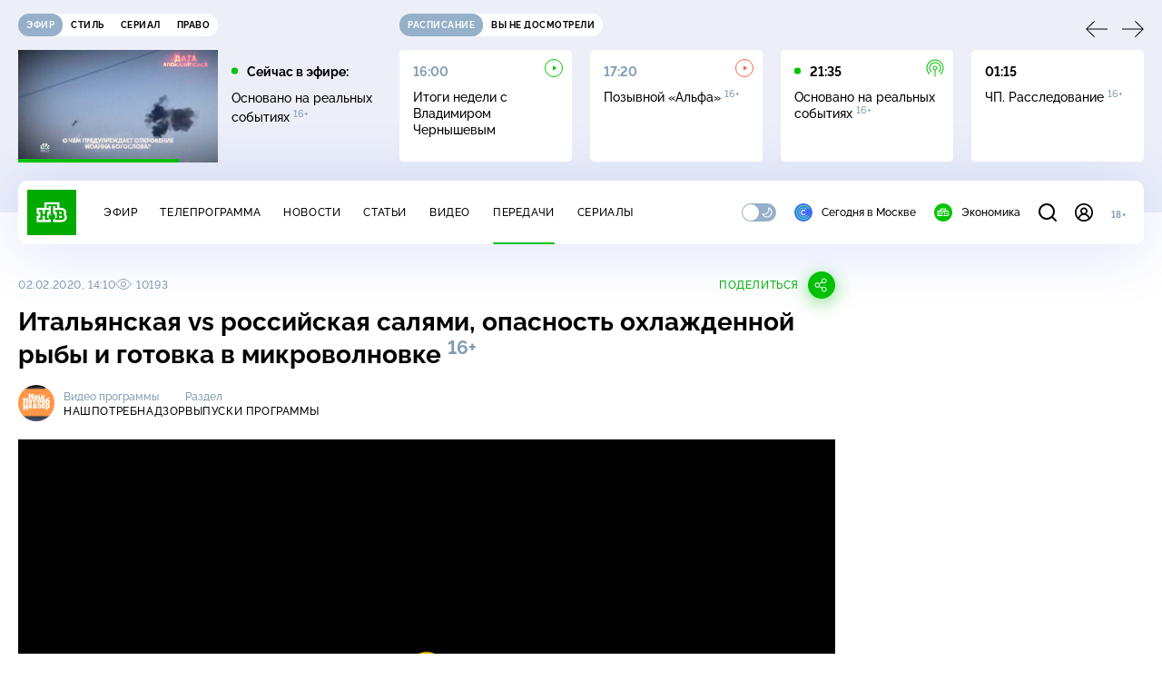

--- FILE ---
content_type: text/html; charset=utf-8
request_url: https://www.ntv.ru/peredacha/NashPotrebNadzor/m50947/o584520
body_size: 20705
content:
<!doctype html>
<html xmlns="//www.w3.org/1999/xhtml" xml:lang="en" lang="ru" prefix="ya: //webmaster.yandex.ru/vocabularies/">
  <head prefix="og: http://ogp.me/ns# fb: http://ogp.me/ns/fb# article: http://ogp.me/ns/article#">
    <script type="module" crossorigin src="https://static2.ntv.ru/assets/polyfills-CXUM0Phg.js"></script>

    <meta charset="UTF-8" />
    <meta name="viewport" content="width=device-width, initial-scale=1.0, maximum-scale=1.0, user-scalable=no" />

    <meta http-equiv="x-dns-prefetch-control" content="on" />
    <meta http-equiv="Content-Type" content="text/html; charset=utf-8" />
    <meta http-equiv="Content-Language" content="ru" />
    <meta http-equiv="X-UA-Compatible" content="IE=edge" />

    <meta name="telegram:channel" content="@ntvnews" />
    <meta property="fb:pages" content="100144730045043" />

    <meta name="msvalidate.01" content="7CE27288088CB29130CE54218DE04196" />
    <meta name="yandex-verification" content="847f9c4f6d1da5e1" />
    <meta name="yandex-verification" content="ff7d80f7b0440a46" />

    <link rel="shortcut icon" href="//cdn2-static.ntv.ru/favicon.ico" type="image/x-icon" />
    <link rel="mask-icon" href="//cdn2-static.ntv.ru/images/logo5.svg" color="#000" />

    <link rel="apple-touch-icon" sizes="57x57" href="//cdn2-static.ntv.ru/images/favicons/apple-touch-icon-57x57.png" />
    <link rel="apple-touch-icon" sizes="60x60" href="//cdn2-static.ntv.ru/images/favicons/apple-touch-icon-60x60.png" />
    <link rel="apple-touch-icon" sizes="72x72" href="//cdn2-static.ntv.ru/images/favicons/apple-touch-icon-72x72.png" />
    <link rel="apple-touch-icon" sizes="76x76" href="//cdn2-static.ntv.ru/images/favicons/apple-touch-icon-76x76.png" />
    <link rel="apple-touch-icon" sizes="114x114" href="//cdn2-static.ntv.ru/images/favicons/apple-touch-icon-114x114.png" />
    <link rel="apple-touch-icon" sizes="120x120" href="//cdn2-static.ntv.ru/images/favicons/apple-touch-icon-120x120.png" />
    <link rel="apple-touch-icon" sizes="144x144" href="//cdn2-static.ntv.ru/images/favicons/apple-touch-icon-144x144.png" />
    <link rel="apple-touch-icon" sizes="152x152" href="//cdn2-static.ntv.ru/images/favicons/apple-touch-icon-152x152.png" />
    <link rel="apple-touch-icon" sizes="180x180" href="//cdn2-static.ntv.ru/images/favicons/apple-touch-icon-180x180.png" />

    <link rel="icon" type="image/png" href="//cdn2-static.ntv.ru/images/favicons/favicon-32x32.png" sizes="32x32" />
    <link rel="icon" type="image/png" href="//cdn2-static.ntv.ru/images/favicons/favicon-194x194.png" sizes="194x194" />
    <link rel="icon" type="image/png" href="//cdn2-static.ntv.ru/images/favicons/favicon-96x96.png" sizes="96x96" />
    <link
      rel="icon"
      type="image/png"
      href="//cdn2-static.ntv.ru/images/favicons/android-chrome-192x192.png"
      sizes="192x192"
    />
    <link rel="icon" type="image/png" href="//cdn2-static.ntv.ru/images/favicons/favicon-16x16.png" sizes="16x16" />

    <meta name="msapplication-TileColor" content="#253345" />
    <meta name="msapplication-TileImage" content="//cdn2-static.ntv.ru/images/favicons/mstile-144x144.png" />

    <meta name="theme-color" content="#253345" />

    <meta name="robots" content="max-image-preview:large, max-video-preview:30" />

    <link rel="preconnect" href="//cdn2-static.ntv.ru/" crossorigin />
    <link rel="preconnect" href="//fonts.googleapis.com/" crossorigin />
    <link rel="preconnect" href="//ads.betweendigital.com" crossorigin />

    <link rel="manifest" href="https://www.ntv.ru/manifest.json" crossorigin="use-credentials" />

    <meta property="fb:app_id" content="398092463538505" />

    <title>НашПотребНадзор &#x2F; Выпуски программы &#x2F; Итальянская vs российская салями, опасность охлажденной рыбы и готовка в микроволновке &#x2F; Передачи НТВ</title>
<meta property="og:site_name" content="НТВ">
<meta property="og:url" content="https://www.ntv.ru/peredacha/NashPotrebNadzor/m50947/o584520/">
<link rel="canonical" href="https://www.ntv.ru/peredacha/NashPotrebNadzor/m50947/o584520/">
<meta name="title" content="НашПотребНадзор / Выпуски программы / Итальянская vs российская салями, опасность охлажденной рыбы и готовка в микроволновке / Передачи НТВ">
<meta name="description" content="Проверка салями: какая колбаса вкусная и безопасная, а какая — пустая трата денег, да и вообще — лишь имитация знаменитого рецепта, которая может быть даже опасной. А также — какой главный секрет лучшей салями, что скажут итальянские эксперты о колбасе российского производства и каким будет результат лабораторной проверки? Жабры или глаза? По каким частям рыбы можно определить ее свежесть? Как торговцы рыбой маскируют испорченный товар, кто такие «рыбные косметологи» и как отличить охлажденный продукт от размороженного? У любознательного Васи есть вопросы: каким образом кривые и неровные зубы приводят не только к язве, но и к инфаркту? Могут ли ожирение и сердечный приступ быть связаны с зубными недостатками? И можно ли исправить прикус без брекетов?А еще команда программы протестировала микроволновые печи, ведь они могут не только разогревать еду, но и самостоятельно готовить полноценные блюда. // Смотрите на НТВ.Ru">
<meta name="keywords" content="салями, проверка салями, российская салями, вред и польза салями, приготовление салями, производство салями, как готовят салями, рыба, проверка рыбы, охлажденная рыба, как отличить хорошую рыбу от плохой, плохая и хорошая рыба, кривые зубы, здоровье, неровные зубы, брейкеты, брекеты, прикус, неправильный прикус, микроволновые печи, готовка в микроволновой печи, СВЧ, готовка в СВЧ, НашПотребНадзор новый выпуск, НашПотребНадзор все выпуски, нашпотребнадзор, НТВ, NTV">
<meta property="author" content="Артём Шалимов">
<meta property="og:type" content="video.tv_show">
<meta property="og:title" content="НашПотребНадзор / Выпуски программы / Итальянская vs российская салями, опасность охлажденной рыбы и готовка в микроволновке / Передачи НТВ">
<meta property="og:description" content="Проверка салями: какая колбаса вкусная и безопасная, а какая — пустая трата денег, да и вообще — лишь имитация знаменитого рецепта, которая может быть даже опасной. А также — какой главный секрет лучшей салями, что скажут итальянские эксперты о колбасе российского производства и каким будет результат лабораторной проверки? Жабры или глаза? По каким частям рыбы можно определить ее свежесть? Как торговцы рыбой маскируют испорченный товар, кто такие «рыбные косметологи» и как отличить охлажденный продукт от размороженного? У любознательного Васи есть вопросы: каким образом кривые и неровные зубы приводят не только к язве, но и к инфаркту? Могут ли ожирение и сердечный приступ быть связаны с зубными недостатками? И можно ли исправить прикус без брекетов?А еще команда программы протестировала микроволновые печи, ведь они могут не только разогревать еду, но и самостоятельно готовить полноценные блюда. // Смотрите на НТВ.Ru">
<meta property="og:image" content="/home/promo/20200202/npn_f_snvo.jpg">
<meta property="og:image:width" content="1024">
<meta property="og:image:height" content="539">
<meta name="twitter:creator" content="@ntvru">
<meta name="twitter:site" content="@ntvru">
<meta name="twitter:title" content="НашПотребНадзор / Выпуски программы / Итальянская vs российская салями, опасность охлажденной рыбы и готовка в микроволновке / Передачи НТВ">
<meta name="twitter:description" content="Проверка салями: какая колбаса вкусная и безопасная, а какая — пустая трата денег, да и вообще — лишь имитация знаменитого рецепта, которая может быть даже опасной. А также — какой главный секрет лучшей салями, что скажут итальянские эксперты о колбасе российского производства и каким будет результат лабораторной проверки? Жабры или глаза? По каким частям рыбы можно определить ее свежесть? Как торговцы рыбой маскируют испорченный товар, кто такие «рыбные косметологи» и как отличить охлажденный продукт от размороженного? У любознательного Васи есть вопросы: каким образом кривые и неровные зубы приводят не только к язве, но и к инфаркту? Могут ли ожирение и сердечный приступ быть связаны с зубными недостатками? И можно ли исправить прикус без брекетов?А еще команда программы протестировала микроволновые печи, ведь они могут не только разогревать еду, но и самостоятельно готовить полноценные блюда. // Смотрите на НТВ.Ru">
<meta name="twitter:image" content="https://cdn2-static.ntv.ru/home/promo/20200202/npn_f_snvo.jpg">
<meta name="twitter:url" content="https://www.ntv.ru/peredacha/NashPotrebNadzor/m50947/o584520/">
<meta name="twitter:card" content="player">
<meta name="twitter:player:width" content="1024">
<meta name="twitter:player:height" content="576">
<meta name="twitter:app:id:iphone" content="720725187">
<meta name="twitter:app:id:googleplay" content="ru.ntv.client">
<meta property="video:duration" content="3130">
<meta property="ya:ovs:upload_date" content="2020-02-01T19:48:20+03:00">
<meta property="ya:ovs:adult" content="no">
<meta property="ya:ovs:feed_url" content="https://www.ntv.ru/exp/video/1820720">
<meta property="og:video:duration" content="3130">
<meta property="og:video:type" content="video/mp4">
<meta property="og:video:width" content="1024">
<meta property="og:video:height" content="576">
<script type="application/ld+json">{"@context":"https://schema.org","@type":"VideoObject","keywords":"салями, проверка салями, российская салями, вред и польза салями, приготовление салями, производство салями, как готовят салями, рыба, проверка рыбы, охлажденная рыба, как отличить хорошую рыбу от плохой, плохая и хорошая рыба, кривые зубы, здоровье, неровные зубы, брейкеты, брекеты, прикус, неправильный прикус, микроволновые печи, готовка в микроволновой печи, СВЧ, готовка в СВЧ, НашПотребНадзор новый выпуск, НашПотребНадзор все выпуски, нашпотребнадзор, НТВ, NTV","isFamilyFriendly":"true","name":"Итальянская vs российская салями, опасность охлажденной рыбы и готовка в микроволновке","description":"Проверка салями: какая колбаса вкусная и безопасная, а какая — пустая трата денег, да и вообще — лишь имитация знаменитого рецепта, которая может быть даже опасной. А также — какой главный секрет лучшей салями, что скажут итальянские эксперты о колбасе российского производства и каким будет результат лабораторной проверки? Жабры или глаза? По каким частям рыбы можно определить ее свежесть? Как торговцы рыбой маскируют испорченный товар, кто такие «рыбные косметологи» и как отличить охлажденный продукт от размороженного? У любознательного Васи есть вопросы: каким образом кривые и неровные зубы приводят не только к язве, но и к инфаркту? Могут ли ожирение и сердечный приступ быть связаны с зубными недостатками? И можно ли исправить прикус без брекетов?А еще команда программы протестировала микроволновые печи, ведь они могут не только разогревать еду, но и самостоятельно готовить полноценные блюда.","thumbnailUrl":"https://cdn2-static.ntv.ru/home/promo/20200202/npn_f_snvo.jpg","uploadDate":"2020-02-02T14:10:00+0300","duration":"PT3130S","publisher":{"@type":"Organization","name":"НТВ.Ru","logo":{"@type":"ImageObject","url":"https://cdn2-static.ntv.ru/images/favicons/apple-touch-icon-60x60.png","width":60,"height":60}},"embedUrl":"https://www.ntv.ru/embed/1820720/","interactionStatistic":{"@type":"InteractionCounter","interactionType":{"@type":"http://schema.org/WatchAction"},"userInteractionCount":10193}}</script>
    
    <script async src="https://yandex.ru/ads/system/header-bidding.js"></script>
    <script>
      var adfoxBiddersMap = {
        myTarget: "867892",
        betweenDigital: "867894",
        adriver: "1267778",
        "adfox_roden-media": "1591857",
        adfox_mttech: "1551425",
        adfox_adsmart: "1639577",
        getintent: "1620836",
        "adfox_imho-video": "2456220",
        mediasniper: "2668023",
        "roxot": "2872335",
        buzzoola: "1186538",
        astralab: "1667446",
        otclick: "3121955",
        gnezdo: "2755801",
      };

      var adUnits = [
        {
          codeType: "instream",
          code: "videocontainer_hb",
          bids: [
            { bidder: "adfox_roden-media", params: { p1: "codta", p2: "gjlz" }, adBreakTypes: ["preroll", "midroll", "postroll"] },
            { bidder: "adfox_mttech", params: { p1: "comze", p2: "gdol" }, adBreakTypes: ["preroll", "midroll", "postroll"] },
            { bidder: "roxot", params: { placementId: '1604086b-59be-431f-9325-839e3e837534', sendTargetRef: true }, adBreakTypes: ["preroll", "midroll", "postroll"]  },
            { bidder: "adfox_imho-video", params: { p1: "cynet", p2: "eyit", puid1: "1"}, adBreakTypes: ["preroll", "midroll", "postroll"] }
          ],
        },
        {
        // GPM_Ntv.ru_D_Sidebar-player
          code: "adfox_15529136651199965",
          sizes: [[300, 600],[240, 400]],
          bids: [
            { bidder: "myTarget", params: { placementId: "828060" } },
            { bidder: "betweenDigital", params: { placementId: "3954968" } },
            { bidder: "adriver", params: { placementId: "40:GPM_Ntv.ru_D_Sidebar-player_300x600" }},
            { bidder: "adfox_adsmart", params: { p1: "cshei", p2: "hhro" } },
            { bidder: "mediasniper", params: { placementId: "3602" } },
            { bidder: "getintent", params: { placementId: "215_GPM_Ntv.ru_D_Sidebar-player_300x600" } },
            { bidder: "buzzoola", params: { placementId: "1220199" } },
            { bidder: "astralab", params: { placementId: "66ffa122b13381b469ae4ddd" } },
            { bidder: "otclick", params: { placementId: "7069" } },
          ],
        },
        {
          // GPM_Ntv.ru_D_News
          code: "adfox_155291584866026954",
          sizes: [[970, 250], [970, 90]],
          bids: [
            { bidder: "myTarget", params: { placementId: "334155" } },
            { bidder: "betweenDigital", params: { placementId: "2757038" } },
            { bidder: "adriver", params: { placementId: "40:GPM_Ntv.ru_D_News" } },
            { bidder: "getintent", params: { placementId: "215_GPM_Ntv.ru_D_News_970x250" } },
            { bidder: "buzzoola", params: { placementId: "1217539" } },
            { bidder: "mediasniper", params: { placementId: "16766" } },
            { bidder: "astralab", params: { placementId: "66ffa124b13381b469ae4df0" } },
            { bidder: "otclick", params: { placementId: "7929" } },
          ],
        },
        {
            // GPM_Ntv.ru_M_News
            code: "adfox_155291693917296631",
            sizes: [[300, 250], [300, 300]],
            bids: [
                { bidder: "myTarget", params: { placementId: "220158" } },
                { bidder: "betweenDigital", params: { placementId: "2757043" } },
                { bidder: "adriver", params: { placementId: "40:GPM_Ntv.ru_M_News_300x250" } },
                { bidder: "adfox_adsmart", params: { p1: "cqqaq", p2: "ul" } },
                { bidder: "getintent", params: { placementId: "215_GPM_Ntv.ru_M_News_300x250" } },
                { bidder: "mediasniper", params: { placementId: "3603" } },
                { bidder: "buzzoola", params: { placementId: "1217540" } },
                { bidder: "astralab", params: { placementId: "66ffa125b13381b469ae4dfa" } },
                { bidder: "otclick", params: { placementId: "7070" } },
            ],
        },
        {
          //GPM_NTV_M_AIR_300x250
          code: "GPM_NTV_M_AIR",
          sizes: [[300, 250]],
          bids: [
            { bidder: "myTarget", params: { placementId: "1718078" } },
            { bidder: "betweenDigital", params: { placementId: "4807123" } },
            { bidder: "adriver", params: { placementId: "40:GPM_NTV.ru_M_AIR_300x250" } },
            { bidder: "getintent", params: { placementId: "215_GPM_NTV.ru_M_AIR_300x250" } },
            { bidder: "buzzoola", params: { placementId: "1280638" } },
            { bidder: "mediasniper", params: { placementId: "18953" } },
            { bidder: "astralab", params: { placementId: "6731fc006ac583f80e728e4c" } },
          ],
        },
        {
          //GPM_ntv.ru_D_Bottom
          code: "GPM_ntv_D_Bottom",
          sizes: [[300, 250]],
          bids: [
            { bidder: "myTarget", params: { placementId: "1706634" } },
            { bidder: "betweenDigital", params: { placementId: "4802125" } },
            { bidder: "adriver", params: { placementId: "40:GPM_ntv.ru_D_Bottom" } },
            { bidder: "getintent", params: { placementId: "215_GPM_ntv.ru_D_Bottom_300x250" } },
            { bidder: "buzzoola", params: { placementId: "1278690" } },
            { bidder: "mediasniper", params: { placementId: "17805" } },
            { bidder: "astralab", params: { placementId: "671a4500b13381b469b0d8a1" } },
            { bidder: "otclick", params: { placementId: "8309" } },
          ],
        },
        {
          //GPM_Ntv.ru_D_InRead-combo
          code: "GPM_Ntv_D_inread_combo",
          sizes: [[300, 250]],
          bids: [
            { bidder: "myTarget", params: { placementId: "1706636" } },
            { bidder: "betweenDigital", params: { placementId: "4802126" } },
            { bidder: "adriver", params: { placementId: "40:GPM_Ntv.ru_D_InRead-combo" } },
            { bidder: "getintent", params: { placementId: "215_GPM_Ntv.ru_D_InRead-combo_300x250" } },
            { bidder: "buzzoola", params: { placementId: "1278691" } },
            { bidder: "mediasniper", params: { placementId: "17806" } },
            { bidder: "astralab", params: { placementId: "671a4504b13381b469b0d8ba" } },
            { bidder: "otclick", params: { placementId: "8310" } },
            { bidder: "gnezdo", params: { placementId: "347887" } },
          ],
        },
        {
          //GPM_ntv.ru_M_Bottom
          code: "GPM_ntv_M_Bottom",
          sizes: [[300, 250]],
          bids: [
            { bidder: "myTarget", params: { placementId: "1706638" } },
            { bidder: "betweenDigital", params: { placementId: "4802127" } },
            { bidder: "adriver", params: { placementId: "40:GPM_ntv.ru_M_Bottom" } },
            { bidder: "getintent", params: { placementId: "215_GPM_Ntv.ru_M_Bottom_300x250" } },
            { bidder: "buzzoola", params: { placementId: "1278692" } },
            { bidder: "mediasniper", params: { placementId: "3605" } },
            { bidder: "astralab", params: { placementId: "671a4508b13381b469b0d8d3" } },
            { bidder: "otclick", params: { placementId: "7068" } },
          ],
        },
      ];
      var userTimeout = 1000;

      var biddersCpmAdjustmentMap = {
        adfox_mttech: 0.45,
      };

      window.YaHeaderBiddingSettings = {
        biddersMap: adfoxBiddersMap,
        adUnits: adUnits,
        timeout: userTimeout,
        biddersCpmAdjustmentMap: biddersCpmAdjustmentMap,
      };
    </script>
    <script>
      window.Ya || (window.Ya = {});
      window.yaContextCb = window.yaContextCb || [];
      window.Ya.adfoxCode || (window.Ya.adfoxCode = {});
      window.Ya.adfoxCode.hbCallbacks || (window.Ya.adfoxCode.hbCallbacks = []);
    </script>
    <script src="https://yandex.ru/ads/system/context.js" async></script>
    <script type="text/javascript" src="//s3.wi-fi.ru/mtt/banners/libs/1.11.9/all.js" async></script>
    <script type="text/javascript" charset="utf-8" src="https://yandex.ru/ads/system/adsdk.js"></script>
    
<script>
(function (counterHostname) {
  function createScriprt(url) {
    var newScript = document.createElement('script');
    newScript.async = true;
    newScript.src = url;
    var referenceNode = document.querySelector('script');
    if (referenceNode) {
      referenceNode.parentNode.insertBefore(newScript, referenceNode);
    } else {
      document.firstElementChild.appendChild(newScript);
    }
  }

  window.MSCounter = { counterHostname: counterHostname };
  window.mscounterCallbacks = window.mscounterCallbacks || [];
  window.mscounterCallbacks.push(function() { msCounterExampleCom = new MSCounter.counter({ 'account':'ntv', 'tmsec': 'mx3_ntv', 'autohit' : true }); });
  createScriprt('https://tns-counter.ru/ncc/counter.js');
})();
</script>
    <script type="module" crossorigin src="https://static2.ntv.ru/assets/main-vmEaL3FV.js"></script>
    <link rel="stylesheet" crossorigin href="https://static2.ntv.ru/assets/css/main-CTFJ1GU9.css">
  <link rel="stylesheet" href="https://static2.ntv.ru/assets/css/stories-CiaKgmlA.css"><link rel="stylesheet" href="https://static2.ntv.ru/assets/css/base-card-BO-Lgql1.css"><link rel="stylesheet" href="https://static2.ntv.ru/assets/css/recommendations-BGwo2Os2.css"><link rel="stylesheet" href="https://static2.ntv.ru/assets/css/auth-icon-ChYRYrcQ.css"><link rel="stylesheet" href="https://static2.ntv.ru/assets/css/oauth-DxMJS6sV.css"><link rel="stylesheet" href="https://static2.ntv.ru/assets/css/form-error-BQlSIfHr.css"><link rel="stylesheet" href="https://static2.ntv.ru/assets/css/form-item-LNeTIEX_.css"><link rel="stylesheet" href="https://static2.ntv.ru/assets/css/form-pin-Ck5PcGMN.css"><link rel="stylesheet" href="https://static2.ntv.ru/assets/css/age-pin-pane-DeVlYr4_.css"><link rel="stylesheet" href="https://static2.ntv.ru/assets/css/content-media-embed-CkkUuRB-.css"><link rel="stylesheet" href="https://static2.ntv.ru/assets/css/ad-side-bar-BhCGMKeE.css"><link rel="stylesheet" href="https://static2.ntv.ru/assets/css/simple-video-card-DwwlCFEO.css"><link rel="stylesheet" href="https://static2.ntv.ru/assets/css/right-col-Dm1Tr6C9.css"><link rel="stylesheet" href="https://static2.ntv.ru/assets/css/vod-player-Dh1mNrpd.css"><link rel="stylesheet" href="https://static2.ntv.ru/assets/css/meta-info-list-CWlGSVzv.css"><link rel="stylesheet" href="https://static2.ntv.ru/assets/css/simple-video-card-DwwlCFEO.css"><link rel="stylesheet" href="https://static2.ntv.ru/assets/css/social-share-CPIcqvoZ.css"><link rel="stylesheet" href="https://static2.ntv.ru/assets/css/content-top-D2_aaSf3.css"><link rel="stylesheet" href="https://static2.ntv.ru/assets/css/incut-source-CHzsvOJ9.css"><link rel="stylesheet" href="https://static2.ntv.ru/assets/css/content-img-XLSGw53s.css"><link rel="stylesheet" href="https://static2.ntv.ru/assets/css/timelines-QblgSMGL.css"><link rel="stylesheet" href="https://static2.ntv.ru/assets/css/list-container-DjnS56Yj.css"><link rel="stylesheet" href="https://static2.ntv.ru/assets/css/peredacha-similar-B_pHIoYz.css"><link rel="stylesheet" href="https://static2.ntv.ru/assets/css/comments-CnpKrY0a.css"><link rel="stylesheet" href="https://static2.ntv.ru/assets/css/ad-full-width-remzLXIw.css"><link rel="stylesheet" href="https://static2.ntv.ru/assets/css/two-column-CEy_QlXn.css"><link rel="stylesheet" href="https://static2.ntv.ru/assets/css/vod-player-Dh1mNrpd.css"><link rel="stylesheet" href="https://static2.ntv.ru/assets/css/simple-video-card-DwwlCFEO.css"><link rel="stylesheet" href="https://static2.ntv.ru/assets/css/meta-info-list-CWlGSVzv.css"><link rel="stylesheet" href="https://static2.ntv.ru/assets/css/peredacha-video-BltGkQE4.css"><link rel="modulepreload" crossorigin href="https://static2.ntv.ru/assets/js/peredacha-video-C2RuvoqK.js"></head>
  <body>
    <div id="branding_ntv"></div>
    <div id="app"><div app class="peredacha-issue-page"><div id="adfox_158712796103179977"></div><div id="adfox_160553551388831372"></div><header class="header"><div class="header__wrapp"><div class="header-top header__top" no-theme-transition><div class="container-ui"><div class="header-top__wrapp"><div class="header-air header-top__air"><div class="tabs-ui tabs-ui--base header-air__tabs"><div class="tabs-ui__wrapper"><div class="slider-ui tabs-ui__header tabs-ui__header--mb-0"><div class="slider-ui__slider--disable slider-ui__slider swiper"><div class="slider-ui__wrapper swiper-wrapper"><!--[--><!--[--><div class="ui-slider__slide swiper-slide tabs-ui__slide tabs-ui__slide--ntv"><!--[--><div class="hov-b tabs-ui__item tabs-ui__item--ntv"><!--[--><span class="cntr cntr-s"><!--[-->Эфир<!--]--></span><!--]--></div><!--]--></div><div class="ui-slider__slide swiper-slide tabs-ui__slide tabs-ui__slide--ntvstyle"><!--[--><div class="hov-b tabs-ui__item tabs-ui__item--ntvstyle"><!--[--><span class="cntr cntr-s"><!--[-->Стиль<!--]--></span><!--]--></div><!--]--></div><div class="ui-slider__slide swiper-slide tabs-ui__slide tabs-ui__slide--ntvseries"><!--[--><div class="hov-b tabs-ui__item tabs-ui__item--ntvseries"><!--[--><span class="cntr cntr-s"><!--[-->Сериал<!--]--></span><!--]--></div><!--]--></div><div class="ui-slider__slide swiper-slide tabs-ui__slide tabs-ui__slide--ntvlaw"><!--[--><div class="hov-b tabs-ui__item tabs-ui__item--ntvlaw"><!--[--><span class="cntr cntr-s"><!--[-->Право<!--]--></span><!--]--></div><!--]--></div><!--]--><!----><!--]--></div></div><!----><!----><!----><!----><!--[--><!--]--></div></div><!----></div><span></span></div><div class="header-announce header-top__announce"><div class="tabs-ui tabs-ui--base header-announce__tabs"><div class="tabs-ui__wrapper"><div class="slider-ui tabs-ui__header"><div class="slider-ui__slider--disable slider-ui__slider swiper"><div class="slider-ui__wrapper swiper-wrapper"><!--[--><!--[--><div class="ui-slider__slide swiper-slide tabs-ui__slide tabs-ui__slide--schedule"><!--[--><div class="hov-b tabs-ui__item tabs-ui__item--schedule"><!--[--><svg aria-hidden="true" width="20" height="20" class="header-announce__tab-icon"><use href="#icon-schedule"></use></svg><span class="cntr cntr-s header-announce__tab-name"><!--[-->расписание<!--]--></span><!--]--></div><!--]--></div><div class="ui-slider__slide swiper-slide tabs-ui__slide tabs-ui__slide--watch"><!--[--><div class="hov-b tabs-ui__item tabs-ui__item--watch"><!--[--><svg aria-hidden="true" width="20" height="20" class="header-announce__tab-icon"><use href="#icon-watch"></use></svg><span class="cntr cntr-s header-announce__tab-name"><!--[-->вы не досмотрели<!--]--></span><!--]--></div><!--]--></div><!--]--><!----><!--]--></div></div><!----><!----><!----><!----><!--[--><!--]--></div></div><div class="tabs-ui__content"><!--[--><div><div style="position:relative;height:124px;"><div class="loader loader--block loader--active"><div class="loader__icon"></div></div></div></div><!--]--></div></div></div></div></div></div><div class="header-nav header__nav"><div class="header-nav__wrapp"><!--[--><a class="router-ui header-nav__logo" href="/"><!--[--><img src="https://static2.ntv.ru/static/images/logo.png" width="54" height="50" alt="НТВ"><!--]--></a><!--]--><span class="cntr cntr-s header-nav__age header-nav__age--mobile"><!--[-->18+<!--]--></span><div style="" class="header-menu header-menu--desktop header-nav__left"><!----><nav class="header-menu__nav"><!--[--><li class="cap cap-xs header-menu__item"><!--[--><!--[--><a class="router-ui header-menu__link hov-b" no-theme-transition href="/air" title="Эфир"><!--[-->Эфир<!--]--></a><!--]--><!--]--></li><li class="cap cap-xs header-menu__item"><!--[--><!--[--><a class="router-ui header-menu__link hov-b" no-theme-transition href="/programma/" title="Телепрограмма"><!--[-->Телепрограмма<!--]--></a><!--]--><!--]--></li><li class="cap cap-xs header-menu__item"><!--[--><!--[--><a class="router-ui header-menu__link hov-b" no-theme-transition href="/novosti/" title="Новости"><!--[-->Новости<!--]--></a><!--]--><!--]--></li><li class="cap cap-xs header-menu__item"><!--[--><!--[--><a class="router-ui header-menu__link hov-b" no-theme-transition href="/cards/" title="Статьи"><!--[-->Статьи<!--]--></a><!--]--><!--]--></li><li class="cap cap-xs header-menu__item"><!--[--><!--[--><a class="router-ui header-menu__link hov-b" no-theme-transition href="/video/" title="Видео"><!--[-->Видео<!--]--></a><!--]--><!--]--></li><li class="cap cap-xs header-menu__item"><!--[--><!--[--><a class="router-ui active header-menu__link hov-b" no-theme-transition href="/peredacha/" title="Передачи"><!--[-->Передачи<!--]--></a><!--]--><!--]--></li><li class="cap cap-xs header-menu__item"><!--[--><!--[--><a class="router-ui header-menu__link hov-b" no-theme-transition href="/serial/" title="Сериалы"><!--[-->Сериалы<!--]--></a><!--]--><!--]--></li><!--]--></nav><div class="dropdown-ui header-menu__dropdown"><div class="dropdown-ui__trigger"><!--[--><ul class="dropdown-ui__trigger-default"><!--[--><li class="dropdown-ui__dot"></li><li class="dropdown-ui__dot"></li><li class="dropdown-ui__dot"></li><!--]--></ul><!--]--></div><!----></div><div class="switcher-ui switcher-ui--m toggle-dark-mode header-menu__theme"><div class="switcher-ui__icon switcher-ui__icon--left"><svg aria-hidden="true" width="24" height="24" class="switcher-ui__svg"><use href="#icon-sun"></use></svg></div><div class="switcher-ui__circle"></div><div class="switcher-ui__icon switcher-ui__icon--right"><svg aria-hidden="true" width="24" height="24" class="switcher-ui__svg"><use href="#icon-moon"></use></svg></div></div><nav class="header-projects header-menu__projects header-menu__projects--nav"><li class="b b-xs" no-theme-transition><!--[--><a href="https://www.ntv.ru/msk" title="Сегодня в Москве" class="header-projects__item hov-b"><svg aria-hidden="true" width="20" height="20"><use href="#icon-msk"></use></svg> Сегодня в Москве </a><!--]--></li><li class="b b-xs" no-theme-transition><!--[--><!--[--><a class="router-ui header-projects__item hov-b" href="/economics" title="Экономика"><!--[--><svg aria-hidden="true" width="20" height="20"><use href="#icon-ntv"></use></svg> Экономика <!--]--></a><!--]--><!--]--></li></nav></div><div class="header-nav__right"><span></span><svg aria-hidden="true" width="20" height="20" class="header-nav__search"><use href="#icon-loupe"></use></svg><template><!----></template><div class="auth-panel header-nav__auth"><!--[--><a class="router-ui" href="/auth/login" title="Войти"><!--[--><div class="auth-icon"><svg aria-hidden="true" width="20" height="20"><use href="#icon-auth"></use></svg><!----></div><!--]--></a><!--]--></div><span class="cntr cntr-s header-nav__age"><!--[-->18+<!--]--></span><button class="header-nav__burger" type="button"><svg aria-hidden="true" width="20" height="16"><use href="#icon-burger"></use></svg></button></div></div></div><span></span><div><!----></div></div></header><main class="view"><span></span><div class="content-two-column"><div class="content-two-column__top content-two-column__top--border"><div class="content-two-column__left"><!--[--><!--[--><!--]--><section class="peredacha-video peredacha-video-page" data-scroll-to><div class="content-top peredacha-video__top"><div class="content-top__wrapp"><div class="content-top__left"><!----><div class="content-top__meta"><p class="cap cap-xs content-top__date"><!--[-->02.02.2020, 14:10<!--]--></p><p class="cap cap-xs content-top__view"><!--[--><svg aria-hidden="true" width="18" height="12" class="content-top__eye"><use href="#icon-eye"></use></svg> 10193<!--]--></p></div><!--[--><!--]--></div><div class="content-top__right"><!--[--><div class="social-share social-share--horizontal social-share--trigger"><!----><div class="social-trigger social-share__trigger"><p class="cap cap-xs social-trigger__title"><!--[-->Поделиться<!--]--></p><svg aria-hidden="true" width="30" height="30" class="social-trigger__btn" title="Поделиться"><use href="#icon-share"></use></svg></div></div><!--]--></div></div><h1 class="h h-l content-top__title">Итальянская vs российская салями, опасность охлажденной рыбы и&nbsp;готовка в&nbsp;микроволновке&nbsp;<sup class='age-limit'>16+</sup></h1></div><div class="peredacha-video-info peredacha-video__info"><div class="meta-info-item meta-info-item--m peredacha-video-info__item"><div class="img-ui img-ui--show-loader meta-info-item__img"><img class="img-ui__img--lazy img-ui__img" src="" data-lazy="https://cdn2-static.ntv.ru/home/schedule/2025/20250904/npn_ns_ttl_c.jpg" width="40" height="40" alt="" crossorigin="anonymous"></div><div class="meta-info-item__info"><p class="b b-xs meta-info-item__label"><!--[-->Видео программы<!--]--></p><!--[--><a class="router-ui meta-info-item__name meta-info-item__name--link hov-b" href="/peredacha/NashPotrebNadzor"><!--[--><p class="cap cap-xs">НашПотребНадзор</p><!--]--></a><!--]--><!----></div></div><div class="meta-info-item meta-info-item--xs peredacha-video-info__item"><!----><div class="meta-info-item__info"><p class="b b-xs meta-info-item__label"><!--[-->Раздел<!--]--></p><!--[--><a class="router-ui meta-info-item__name meta-info-item__name--link hov-b" href="/peredacha/NashPotrebNadzor/issues/50947"><!--[--><p class="cap cap-xs">Выпуски программы</p><!--]--></a><!--]--><!----></div></div></div><div class="content-media content-media--slider"><div class="content-media-player"><div class="content-media-player__screen"><span></span></div></div><div class="content-media__wrapp"><div data-slider-prev><svg aria-hidden="true" width="24" height="24"><use href="#icon-arrow"></use></svg></div><div data-slider-next><svg aria-hidden="true" width="24" height="24"><use href="#icon-arrow"></use></svg></div><div class="slider-ui content-media__slider"><div class="slider-ui__slider swiper"><div class="slider-ui__wrapper swiper-wrapper"><!--[--><!--[--><div class="ui-slider__slide swiper-slide content-media__slide"><!--[--><!--[--><a class="router-ui simple-video-card" date="2020-05-23T13:00:00+0300" href="/peredacha/NashPotrebNadzor/m50947/o603299"><!--[--><div class="card-img-ui simple-video-card__img" ratio="16-9"><div class="icon-play-ui icon-play-ui--m icon-play-ui--base card-img-ui__video-icon"><svg aria-hidden="true" width="8" height="10" class="icon-play-ui__icon"><use href="#icon-play"></use></svg></div><div class="img-ui img-ui-ratio img-ui-ratio--16-9 img-ui--show-loader card-img-ui__img"><img class="img-ui__img--lazy img-ui__img" src="" data-lazy="https://cdn2-static.ntv.ru/home/promo/20190831/npn_full77.jpg" width="220px" height="124px" alt="" crossorigin="anonymous"></div><span></span></div><p class="c c-xxs simple-video-card__name hov-b">Чем разрезать арбуз, из чего делают баклажанную икру и как темнят производители лампочек?</p><!--]--></a><!--]--><!--]--></div><div class="ui-slider__slide swiper-slide content-media__slide"><!--[--><!--[--><a class="router-ui simple-video-card" date="2020-05-17T13:00:00+0300" href="/peredacha/NashPotrebNadzor/m50947/o602158"><!--[--><div class="card-img-ui simple-video-card__img" ratio="16-9"><div class="icon-play-ui icon-play-ui--m icon-play-ui--base card-img-ui__video-icon"><svg aria-hidden="true" width="8" height="10" class="icon-play-ui__icon"><use href="#icon-play"></use></svg></div><div class="img-ui img-ui-ratio img-ui-ratio--16-9 img-ui--show-loader card-img-ui__img"><img class="img-ui__img--lazy img-ui__img" src="" data-lazy="https://cdn2-static.ntv.ru/home/promo/20200517/NPN_full.jpg" width="220px" height="124px" alt="" crossorigin="anonymous"></div><span></span></div><p class="c c-xxs simple-video-card__name hov-b">Проверка мармелада, лайфхаки для генеральной уборки и тест стойкой косметики</p><!--]--></a><!--]--><!--]--></div><div class="ui-slider__slide swiper-slide content-media__slide"><!--[--><!--[--><a class="router-ui simple-video-card" date="2020-05-16T13:00:00+0300" href="/peredacha/NashPotrebNadzor/m50947/o602120"><!--[--><div class="card-img-ui simple-video-card__img" ratio="16-9"><div class="icon-play-ui icon-play-ui--m icon-play-ui--base card-img-ui__video-icon"><svg aria-hidden="true" width="8" height="10" class="icon-play-ui__icon"><use href="#icon-play"></use></svg></div><div class="img-ui img-ui-ratio img-ui-ratio--16-9 img-ui--show-loader card-img-ui__img"><img class="img-ui__img--lazy img-ui__img" src="" data-lazy="https://cdn2-static.ntv.ru/home/promo/20190622/npn.jpg" width="220px" height="124px" alt="" crossorigin="anonymous"></div><span></span></div><p class="c c-xxs simple-video-card__name hov-b">Все об операциях лазером, проверка скумбрии и&nbsp;ежедневная норма мяса</p><!--]--></a><!--]--><!--]--></div><div class="ui-slider__slide swiper-slide content-media__slide"><!--[--><!--[--><a class="router-ui simple-video-card" date="2020-05-11T08:55:00+0300" href="/peredacha/NashPotrebNadzor/m50947/o602078"><!--[--><div class="card-img-ui simple-video-card__img" ratio="16-9"><div class="icon-play-ui icon-play-ui--m icon-play-ui--base card-img-ui__video-icon"><svg aria-hidden="true" width="8" height="10" class="icon-play-ui__icon"><use href="#icon-play"></use></svg></div><div class="img-ui img-ui-ratio img-ui-ratio--16-9 img-ui--show-loader card-img-ui__img"><img class="img-ui__img--lazy img-ui__img" src="" data-lazy="https://cdn2-static.ntv.ru/home/promo/20200222/01089167.jpg" width="220px" height="124px" alt="" crossorigin="anonymous"></div><span></span></div><p class="c c-xxs simple-video-card__name hov-b">Вредные мифы о молоке и легкие способы испечь блины</p><!--]--></a><!--]--><!--]--></div><div class="ui-slider__slide swiper-slide content-media__slide"><!--[--><!--[--><a class="router-ui simple-video-card" date="2020-05-03T13:00:00+0300" href="/peredacha/NashPotrebNadzor/m50947/o602080"><!--[--><div class="card-img-ui simple-video-card__img" ratio="16-9"><div class="icon-play-ui icon-play-ui--m icon-play-ui--base card-img-ui__video-icon"><svg aria-hidden="true" width="8" height="10" class="icon-play-ui__icon"><use href="#icon-play"></use></svg></div><div class="img-ui img-ui-ratio img-ui-ratio--16-9 img-ui--show-loader card-img-ui__img"><img class="img-ui__img--lazy img-ui__img" src="" data-lazy="https://cdn2-static.ntv.ru/home/promo/20200202/npn_f.jpg" width="220px" height="124px" alt="" crossorigin="anonymous"></div><span></span></div><p class="c c-xxs simple-video-card__name hov-b">Итальянская vs российская салями, опасность охлажденной рыбы и&nbsp;готовка в&nbsp;микроволновке</p><!--]--></a><!--]--><!--]--></div><div class="ui-slider__slide swiper-slide content-media__slide"><!--[--><!--[--><a class="router-ui simple-video-card" date="2020-05-02T13:10:00+0300" href="/peredacha/NashPotrebNadzor/m50947/o602079"><!--[--><div class="card-img-ui simple-video-card__img" ratio="16-9"><div class="icon-play-ui icon-play-ui--m icon-play-ui--base card-img-ui__video-icon"><svg aria-hidden="true" width="8" height="10" class="icon-play-ui__icon"><use href="#icon-play"></use></svg></div><div class="img-ui img-ui-ratio img-ui-ratio--16-9 img-ui--show-loader card-img-ui__img"><img class="img-ui__img--lazy img-ui__img" src="" data-lazy="https://cdn2-static.ntv.ru/home/promo/20190609/npn_Full.jpg" width="220px" height="124px" alt="" crossorigin="anonymous"></div><span></span></div><p class="c c-xxs simple-video-card__name hov-b">Выбор телевизора, экспертиза йогурта и все об антисептиках</p><!--]--></a><!--]--><!--]--></div><div class="ui-slider__slide swiper-slide content-media__slide"><!--[--><!--[--><a class="router-ui simple-video-card" date="2020-04-26T13:00:00+0300" href="/peredacha/NashPotrebNadzor/m50947/o598917"><!--[--><div class="card-img-ui simple-video-card__img" ratio="16-9"><div class="icon-play-ui icon-play-ui--m icon-play-ui--base card-img-ui__video-icon"><svg aria-hidden="true" width="8" height="10" class="icon-play-ui__icon"><use href="#icon-play"></use></svg></div><div class="img-ui img-ui-ratio img-ui-ratio--16-9 img-ui--show-loader card-img-ui__img"><img class="img-ui__img--lazy img-ui__img" src="" data-lazy="https://cdn2-static.ntv.ru/home/promo/20200425/npn.jpg" width="220px" height="124px" alt="" crossorigin="anonymous"></div><span></span></div><p class="c c-xxs simple-video-card__name hov-b">Секреты итальянской салями, выращенные у&nbsp;подножия Везувия томаты и&nbsp;поиск идеальной моцареллы</p><!--]--></a><!--]--><!--]--></div><div class="ui-slider__slide swiper-slide content-media__slide"><!--[--><!--[--><a class="router-ui simple-video-card" date="2020-04-19T13:00:00+0300" href="/peredacha/NashPotrebNadzor/m50947/o597937"><!--[--><div class="card-img-ui simple-video-card__img" ratio="16-9"><div class="icon-play-ui icon-play-ui--m icon-play-ui--base card-img-ui__video-icon"><svg aria-hidden="true" width="8" height="10" class="icon-play-ui__icon"><use href="#icon-play"></use></svg></div><div class="img-ui img-ui-ratio img-ui-ratio--16-9 img-ui--show-loader card-img-ui__img"><img class="img-ui__img--lazy img-ui__img" src="" data-lazy="https://cdn2-static.ntv.ru/home/promo/20200419/npn1.jpg" width="220px" height="124px" alt="" crossorigin="anonymous"></div><span></span></div><p class="c c-xxs simple-video-card__name hov-b">Состав российского сыра, несочетаемость продуктов с лекарствами и реальная стоимость бургера</p><!--]--></a><!--]--><!--]--></div><div class="ui-slider__slide swiper-slide content-media__slide"><!--[--><!--[--><a class="router-ui simple-video-card" date="2020-04-12T13:00:00+0300" href="/peredacha/NashPotrebNadzor/m50947/o596158"><!--[--><div class="card-img-ui simple-video-card__img" ratio="16-9"><div class="icon-play-ui icon-play-ui--m icon-play-ui--base card-img-ui__video-icon"><svg aria-hidden="true" width="8" height="10" class="icon-play-ui__icon"><use href="#icon-play"></use></svg></div><div class="img-ui img-ui-ratio img-ui-ratio--16-9 img-ui--show-loader card-img-ui__img"><img class="img-ui__img--lazy img-ui__img" src="" data-lazy="https://cdn2-static.ntv.ru/home/promo/20200411/npn.jpg" width="220px" height="124px" alt="" crossorigin="anonymous"></div><span></span></div><p class="c c-xxs simple-video-card__name hov-b">Выбор мяса, все о&nbsp;зерненом твороге и&nbsp;легкий способ чистить продукты</p><!--]--></a><!--]--><!--]--></div><div class="ui-slider__slide swiper-slide content-media__slide"><!--[--><!--[--><a class="router-ui simple-video-card" date="2020-04-11T13:00:00+0300" href="/peredacha/NashPotrebNadzor/m50947/o595597"><!--[--><div class="card-img-ui simple-video-card__img" ratio="16-9"><div class="icon-play-ui icon-play-ui--m icon-play-ui--base card-img-ui__video-icon"><svg aria-hidden="true" width="8" height="10" class="icon-play-ui__icon"><use href="#icon-play"></use></svg></div><div class="img-ui img-ui-ratio img-ui-ratio--16-9 img-ui--show-loader card-img-ui__img"><img class="img-ui__img--lazy img-ui__img" src="" data-lazy="https://cdn2-static.ntv.ru/home/promo/20190525/npn_f.jpg" width="220px" height="124px" alt="" crossorigin="anonymous"></div><span></span></div><p class="c c-xxs simple-video-card__name hov-b">Борьба с аллергией, безопасная &laquo;чистка&raquo; организма и витамины в тепличных овощах</p><!--]--></a><!--]--><!--]--></div><div class="ui-slider__slide swiper-slide content-media__slide"><!--[--><!--[--><a class="router-ui simple-video-card" date="2020-04-05T13:00:00+0300" href="/peredacha/NashPotrebNadzor/m50947/o594687"><!--[--><div class="card-img-ui simple-video-card__img" ratio="16-9"><div class="icon-play-ui icon-play-ui--m icon-play-ui--base card-img-ui__video-icon"><svg aria-hidden="true" width="8" height="10" class="icon-play-ui__icon"><use href="#icon-play"></use></svg></div><div class="img-ui img-ui-ratio img-ui-ratio--16-9 img-ui--show-loader card-img-ui__img"><img class="img-ui__img--lazy img-ui__img" src="" data-lazy="https://cdn2-static.ntv.ru/home/promo/20200405/NPN.jpg" width="220px" height="124px" alt="" crossorigin="anonymous"></div><span></span></div><p class="c c-xxs simple-video-card__name hov-b">Реальная и мифическая защита от коронавируса, полезные сочетания продукотв и тест томатной пасты</p><!--]--></a><!--]--><!--]--></div><div class="ui-slider__slide swiper-slide content-media__slide"><!--[--><!--[--><a class="router-ui simple-video-card" date="2020-04-04T13:00:00+0300" href="/peredacha/NashPotrebNadzor/m50947/o594682"><!--[--><div class="card-img-ui simple-video-card__img" ratio="16-9"><div class="icon-play-ui icon-play-ui--m icon-play-ui--base card-img-ui__video-icon"><svg aria-hidden="true" width="8" height="10" class="icon-play-ui__icon"><use href="#icon-play"></use></svg></div><div class="img-ui img-ui-ratio img-ui-ratio--16-9 img-ui--show-loader card-img-ui__img"><img class="img-ui__img--lazy img-ui__img" src="" data-lazy="https://cdn2-static.ntv.ru/home/promo/20190519/01085370_hd287.jpg" width="220px" height="124px" alt="" crossorigin="anonymous"></div><span></span></div><p class="c c-xxs simple-video-card__name hov-b">Самые точные напольные весы, открытие гидроплазмы и польза субпродуктов</p><!--]--></a><!--]--><!--]--></div><div class="ui-slider__slide swiper-slide content-media__slide"><!--[--><!--[--><a class="router-ui simple-video-card" date="2020-03-29T13:00:00+0300" href="/peredacha/NashPotrebNadzor/m50947/o594717"><!--[--><div class="card-img-ui simple-video-card__img" ratio="16-9"><div class="icon-play-ui icon-play-ui--m icon-play-ui--base card-img-ui__video-icon"><svg aria-hidden="true" width="8" height="10" class="icon-play-ui__icon"><use href="#icon-play"></use></svg></div><div class="img-ui img-ui-ratio img-ui-ratio--16-9 img-ui--show-loader card-img-ui__img"><img class="img-ui__img--lazy img-ui__img" src="" data-lazy="https://cdn2-static.ntv.ru/home/promo/20200329/npn3.jpg" width="220px" height="124px" alt="" crossorigin="anonymous"></div><span></span></div><p class="c c-xxs simple-video-card__name hov-b">Самый опасный чай, пельмени с&nbsp;настоящим мясом и&nbsp;драгоценные добавки в&nbsp;продуктах и&nbsp;косметике</p><!--]--></a><!--]--><!--]--></div><div class="ui-slider__slide swiper-slide content-media__slide"><!--[--><!--[--><a class="router-ui simple-video-card" date="2020-03-22T13:05:00+0300" href="/peredacha/NashPotrebNadzor/m50947/o592344"><!--[--><div class="card-img-ui simple-video-card__img" ratio="16-9"><div class="icon-play-ui icon-play-ui--m icon-play-ui--base card-img-ui__video-icon"><svg aria-hidden="true" width="8" height="10" class="icon-play-ui__icon"><use href="#icon-play"></use></svg></div><div class="img-ui img-ui-ratio img-ui-ratio--16-9 img-ui--show-loader card-img-ui__img"><img class="img-ui__img--lazy img-ui__img" src="" data-lazy="https://cdn2-static.ntv.ru/home/promo/20200321/npn_2.jpg" width="220px" height="124px" alt="" crossorigin="anonymous"></div><span></span></div><p class="c c-xxs simple-video-card__name hov-b">Выбор вина, состав консервов из сайры и тайны косметологов о депиляции</p><!--]--></a><!--]--><!--]--></div><div class="ui-slider__slide swiper-slide content-media__slide"><!--[--><!--[--><a class="router-ui simple-video-card" date="2020-03-15T13:00:00+0300" href="/peredacha/NashPotrebNadzor/m50947/o592517"><!--[--><div class="card-img-ui simple-video-card__img" ratio="16-9"><div class="icon-play-ui icon-play-ui--m icon-play-ui--base card-img-ui__video-icon"><svg aria-hidden="true" width="8" height="10" class="icon-play-ui__icon"><use href="#icon-play"></use></svg></div><div class="img-ui img-ui-ratio img-ui-ratio--16-9 img-ui--show-loader card-img-ui__img"><img class="img-ui__img--lazy img-ui__img" src="" data-lazy="https://cdn2-static.ntv.ru/home/promo/20200315/hren.jpg" width="220px" height="124px" alt="" crossorigin="anonymous"></div><span></span></div><p class="c c-xxs simple-video-card__name hov-b">Почему французский хрен лучше русского, есть ли коронавирус на бананах и как сушить постиранные деньги?</p><!--]--></a><!--]--><!--]--></div><div class="ui-slider__slide swiper-slide content-media__slide"><!--[--><!--[--><a class="router-ui simple-video-card" date="2020-03-14T13:00:00+0300" href="/peredacha/NashPotrebNadzor/m50947/o591756"><!--[--><div class="card-img-ui simple-video-card__img" ratio="16-9"><div class="icon-play-ui icon-play-ui--m icon-play-ui--base card-img-ui__video-icon"><svg aria-hidden="true" width="8" height="10" class="icon-play-ui__icon"><use href="#icon-play"></use></svg></div><div class="img-ui img-ui-ratio img-ui-ratio--16-9 img-ui--show-loader card-img-ui__img"><img class="img-ui__img--lazy img-ui__img" src="" data-lazy="https://cdn2-static.ntv.ru/home/promo/20190406/NPN_Full.jpg" width="220px" height="124px" alt="" crossorigin="anonymous"></div><span></span></div><p class="c c-xxs simple-video-card__name hov-b">Проверка пельменей, весенние диеты, все о&nbsp;банях и&nbsp;экономии электричества</p><!--]--></a><!--]--><!--]--></div><div class="ui-slider__slide swiper-slide content-media__slide"><!--[--><!--[--><a class="router-ui simple-video-card" date="2020-03-08T13:00:00+0300" href="/peredacha/NashPotrebNadzor/m50947/o590197"><!--[--><div class="card-img-ui simple-video-card__img" ratio="16-9"><div class="icon-play-ui icon-play-ui--m icon-play-ui--base card-img-ui__video-icon"><svg aria-hidden="true" width="8" height="10" class="icon-play-ui__icon"><use href="#icon-play"></use></svg></div><div class="img-ui img-ui-ratio img-ui-ratio--16-9 img-ui--show-loader card-img-ui__img"><img class="img-ui__img--lazy img-ui__img" src="" data-lazy="https://cdn2-static.ntv.ru/home/promo/20200307/npn-2.jpg" width="220px" height="124px" alt="" crossorigin="anonymous"></div><span></span></div><p class="c c-xxs simple-video-card__name hov-b">Волосы в&nbsp;хлебе, черный список тушенки и&nbsp;реальная стоимость хорошей пиццы</p><!--]--></a><!--]--><!--]--></div><div class="ui-slider__slide swiper-slide content-media__slide"><!--[--><!--[--><a class="router-ui simple-video-card" date="2020-03-07T13:00:00+0300" href="/peredacha/NashPotrebNadzor/m50947/o589781"><!--[--><div class="card-img-ui simple-video-card__img" ratio="16-9"><div class="icon-play-ui icon-play-ui--m icon-play-ui--base card-img-ui__video-icon"><svg aria-hidden="true" width="8" height="10" class="icon-play-ui__icon"><use href="#icon-play"></use></svg></div><div class="img-ui img-ui-ratio img-ui-ratio--16-9 img-ui--show-loader card-img-ui__img"><img class="img-ui__img--lazy img-ui__img" src="" data-lazy="https://cdn2-static.ntv.ru/home/promo/20190615/npn.jpg" width="220px" height="124px" alt="" crossorigin="anonymous"></div><span></span></div><p class="c c-xxs simple-video-card__name hov-b">Вся правда о&nbsp;трансжирах и&nbsp;способы высушить намокший телефон</p><!--]--></a><!--]--><!--]--></div><div class="ui-slider__slide swiper-slide content-media__slide"><!--[--><!--[--><a class="router-ui simple-video-card" date="2020-03-01T13:00:00+0300" href="/peredacha/NashPotrebNadzor/m50947/o588854"><!--[--><div class="card-img-ui simple-video-card__img" ratio="16-9"><div class="icon-play-ui icon-play-ui--m icon-play-ui--base card-img-ui__video-icon"><svg aria-hidden="true" width="8" height="10" class="icon-play-ui__icon"><use href="#icon-play"></use></svg></div><div class="img-ui img-ui-ratio img-ui-ratio--16-9 img-ui--show-loader card-img-ui__img"><img class="img-ui__img--lazy img-ui__img" src="" data-lazy="https://cdn2-static.ntv.ru/home/promo/20200301/npn.jpg" width="220px" height="124px" alt="" crossorigin="anonymous"></div><span></span></div><p class="c c-xxs simple-video-card__name hov-b">Экспертиза творожной массы с изюмом, опасная посуда и&nbsp;восстановление ванны</p><!--]--></a><!--]--><!--]--></div><div class="ui-slider__slide swiper-slide content-media__slide"><!--[--><!--[--><a class="router-ui simple-video-card" date="2020-02-29T13:00:00+0300" href="/peredacha/NashPotrebNadzor/m50947/o588861"><!--[--><div class="card-img-ui simple-video-card__img" ratio="16-9"><div class="icon-play-ui icon-play-ui--m icon-play-ui--base card-img-ui__video-icon"><svg aria-hidden="true" width="8" height="10" class="icon-play-ui__icon"><use href="#icon-play"></use></svg></div><div class="img-ui img-ui-ratio img-ui-ratio--16-9 img-ui--show-loader card-img-ui__img"><img class="img-ui__img--lazy img-ui__img" src="" data-lazy="https://cdn2-static.ntv.ru/home/promo/20191019/npn.jpg" width="220px" height="124px" alt="" crossorigin="anonymous"></div><span></span></div><p class="c c-xxs simple-video-card__name hov-b">Чай в&nbsp;пакетиках, все о&nbsp;консервантах, а&nbsp;также &mdash; дефицит и&nbsp;избыток витамина А</p><!--]--></a><!--]--><!--]--></div><div class="ui-slider__slide swiper-slide content-media__slide"><!--[--><!--[--><a class="router-ui simple-video-card" date="2020-02-23T13:00:00+0300" href="/peredacha/NashPotrebNadzor/m50947/o588005"><!--[--><div class="card-img-ui simple-video-card__img" ratio="16-9"><div class="icon-play-ui icon-play-ui--m icon-play-ui--base card-img-ui__video-icon"><svg aria-hidden="true" width="8" height="10" class="icon-play-ui__icon"><use href="#icon-play"></use></svg></div><div class="img-ui img-ui-ratio img-ui-ratio--16-9 img-ui--show-loader card-img-ui__img"><img class="img-ui__img--lazy img-ui__img" src="" data-lazy="https://cdn2-static.ntv.ru/home/promo/20200222/01089167.jpg" width="220px" height="124px" alt="" crossorigin="anonymous"></div><span></span></div><p class="c c-xxs simple-video-card__name hov-b">Вредные мифы о&nbsp;молоке и&nbsp;легкие способы испечь блины</p><!--]--></a><!--]--><!--]--></div><div class="ui-slider__slide swiper-slide content-media__slide"><!--[--><!--[--><a class="router-ui simple-video-card" date="2020-02-22T13:00:00+0300" href="/peredacha/NashPotrebNadzor/m50947/o587818"><!--[--><div class="card-img-ui simple-video-card__img" ratio="16-9"><div class="icon-play-ui icon-play-ui--m icon-play-ui--base card-img-ui__video-icon"><svg aria-hidden="true" width="8" height="10" class="icon-play-ui__icon"><use href="#icon-play"></use></svg></div><div class="img-ui img-ui-ratio img-ui-ratio--16-9 img-ui--show-loader card-img-ui__img"><img class="img-ui__img--lazy img-ui__img" src="" data-lazy="https://cdn2-static.ntv.ru/home/promo/20190420/npn.jpg" width="220px" height="124px" alt="" crossorigin="anonymous"></div><span></span></div><p class="c c-xxs simple-video-card__name hov-b">Проверка куриной голени из магазинов и&nbsp;точность приборов для измерения давления</p><!--]--></a><!--]--><!--]--></div><div class="ui-slider__slide swiper-slide content-media__slide"><!--[--><!--[--><a class="router-ui simple-video-card" date="2020-02-16T13:00:00+0300" href="/peredacha/NashPotrebNadzor/m50947/o586758"><!--[--><div class="card-img-ui simple-video-card__img" ratio="16-9"><div class="icon-play-ui icon-play-ui--m icon-play-ui--base card-img-ui__video-icon"><svg aria-hidden="true" width="8" height="10" class="icon-play-ui__icon"><use href="#icon-play"></use></svg></div><div class="img-ui img-ui-ratio img-ui-ratio--16-9 img-ui--show-loader card-img-ui__img"><img class="img-ui__img--lazy img-ui__img" src="" data-lazy="https://cdn2-static.ntv.ru/home/promo/20200216/npn.jpg" width="220px" height="124px" alt="" crossorigin="anonymous"></div><span></span></div><p class="c c-xxs simple-video-card__name hov-b">Проверка говяжьего языка, обман в&nbsp;телемагазинах и правила мытья продуктов</p><!--]--></a><!--]--><!--]--></div><div class="ui-slider__slide swiper-slide content-media__slide"><!--[--><!--[--><a class="router-ui simple-video-card" date="2020-02-15T13:05:00+0300" href="/peredacha/NashPotrebNadzor/m50947/o586677"><!--[--><div class="card-img-ui simple-video-card__img" ratio="16-9"><div class="icon-play-ui icon-play-ui--m icon-play-ui--base card-img-ui__video-icon"><svg aria-hidden="true" width="8" height="10" class="icon-play-ui__icon"><use href="#icon-play"></use></svg></div><div class="img-ui img-ui-ratio img-ui-ratio--16-9 img-ui--show-loader card-img-ui__img"><img class="img-ui__img--lazy img-ui__img" src="" data-lazy="https://cdn2-static.ntv.ru/home/promo/20190414/npn.jpg" width="220px" height="124px" alt="" crossorigin="anonymous"></div><span></span></div><p class="c c-xxs simple-video-card__name hov-b">Пломбы по ОМС, мифы о&nbsp;соли и&nbsp;очистка воды в&nbsp;домашних условиях</p><!--]--></a><!--]--><!--]--></div><div class="ui-slider__slide swiper-slide content-media__slide"><!--[--><!--[--><a class="router-ui simple-video-card" date="2020-02-09T13:00:00+0300" href="/peredacha/NashPotrebNadzor/m50947/o587016"><!--[--><div class="card-img-ui simple-video-card__img" ratio="16-9"><div class="icon-play-ui icon-play-ui--m icon-play-ui--base card-img-ui__video-icon"><svg aria-hidden="true" width="8" height="10" class="icon-play-ui__icon"><use href="#icon-play"></use></svg></div><div class="img-ui img-ui-ratio img-ui-ratio--16-9 img-ui--show-loader card-img-ui__img"><img class="img-ui__img--lazy img-ui__img" src="" data-lazy="https://cdn2-static.ntv.ru/home/promo/20200208/npn.jpg" width="220px" height="124px" alt="" crossorigin="anonymous"></div><span></span></div><p class="c c-xxs simple-video-card__name hov-b">Все полезные свойства фасоли, реальное средство от вирусов и&nbsp;список &laquo;фуфломицинов&raquo;</p><!--]--></a><!--]--><!--]--></div><div class="ui-slider__slide swiper-slide content-media__slide"><!--[--><!--[--><a class="router-ui active exact simple-video-card" date="2020-02-02T13:05:00+0300" href="/peredacha/NashPotrebNadzor/m50947/o584520"><!--[--><div class="card-img-ui simple-video-card__img" ratio="16-9"><div class="icon-play-ui icon-play-ui--m icon-play-ui--base card-img-ui__video-icon"><svg aria-hidden="true" width="8" height="10" class="icon-play-ui__icon"><use href="#icon-play"></use></svg></div><div class="img-ui img-ui-ratio img-ui-ratio--16-9 img-ui--show-loader card-img-ui__img"><img class="img-ui__img--lazy img-ui__img" src="" data-lazy="https://cdn2-static.ntv.ru/home/promo/20200202/npn_f.jpg" width="220px" height="124px" alt="" crossorigin="anonymous"></div><span></span></div><p class="c c-xxs simple-video-card__name hov-b">Итальянская vs российская салями, опасность охлажденной рыбы и&nbsp;готовка в&nbsp;микроволновке</p><!--]--></a><!--]--><!--]--></div><div class="ui-slider__slide swiper-slide content-media__slide"><!--[--><!--[--><a class="router-ui simple-video-card" date="2020-01-26T13:00:00+0300" href="/peredacha/NashPotrebNadzor/m50947/o583576"><!--[--><div class="card-img-ui simple-video-card__img" ratio="16-9"><div class="icon-play-ui icon-play-ui--m icon-play-ui--base card-img-ui__video-icon"><svg aria-hidden="true" width="8" height="10" class="icon-play-ui__icon"><use href="#icon-play"></use></svg></div><div class="img-ui img-ui-ratio img-ui-ratio--16-9 img-ui--show-loader card-img-ui__img"><img class="img-ui__img--lazy img-ui__img" src="" data-lazy="https://cdn2-static.ntv.ru/home/promo/20181201/npn.jpg" width="220px" height="124px" alt="" crossorigin="anonymous"></div><span></span></div><p class="c c-xxs simple-video-card__name hov-b">Лучшие средства от насморка, экспертиза гречки и продукты, вызывающие зависимость</p><!--]--></a><!--]--><!--]--></div><div class="ui-slider__slide swiper-slide content-media__slide"><!--[--><!--[--><a class="router-ui simple-video-card" date="2020-01-19T13:00:00+0300" href="/peredacha/NashPotrebNadzor/m50947/o582387"><!--[--><div class="card-img-ui simple-video-card__img" ratio="16-9"><div class="icon-play-ui icon-play-ui--m icon-play-ui--base card-img-ui__video-icon"><svg aria-hidden="true" width="8" height="10" class="icon-play-ui__icon"><use href="#icon-play"></use></svg></div><div class="img-ui img-ui-ratio img-ui-ratio--16-9 img-ui--show-loader card-img-ui__img"><img class="img-ui__img--lazy img-ui__img" src="" data-lazy="https://cdn2-static.ntv.ru/home/promo/20200117/npn.jpg" width="220px" height="124px" alt="" crossorigin="anonymous"></div><span></span></div><p class="c c-xxs simple-video-card__name hov-b">Как очереди приносят прибыль, трюки в рекламе зубной пасты и какой рис из России похвалят вьетнамцы</p><!--]--></a><!--]--><!--]--></div><div class="ui-slider__slide swiper-slide content-media__slide"><!--[--><!--[--><a class="router-ui simple-video-card" date="2019-12-29T13:00:00+0300" href="/peredacha/NashPotrebNadzor/m50947/o580158"><!--[--><div class="card-img-ui simple-video-card__img" ratio="16-9"><div class="icon-play-ui icon-play-ui--m icon-play-ui--base card-img-ui__video-icon"><svg aria-hidden="true" width="8" height="10" class="icon-play-ui__icon"><use href="#icon-play"></use></svg></div><div class="img-ui img-ui-ratio img-ui-ratio--16-9 img-ui--show-loader card-img-ui__img"><img class="img-ui__img--lazy img-ui__img" src="" data-lazy="https://cdn2-static.ntv.ru/home/promo/20191229/npn.jpg" width="220px" height="124px" alt="" crossorigin="anonymous"></div><span></span></div><p class="c c-xxs simple-video-card__name hov-b">Выбор напитков к новогоднему столу и реальная польза йогуртов</p><!--]--></a><!--]--><!--]--></div><div class="ui-slider__slide swiper-slide content-media__slide"><!--[--><!--[--><a class="router-ui simple-video-card" date="2019-12-22T13:00:00+0300" href="/peredacha/NashPotrebNadzor/m50947/o579084"><!--[--><div class="card-img-ui simple-video-card__img" ratio="16-9"><div class="icon-play-ui icon-play-ui--m icon-play-ui--base card-img-ui__video-icon"><svg aria-hidden="true" width="8" height="10" class="icon-play-ui__icon"><use href="#icon-play"></use></svg></div><div class="img-ui img-ui-ratio img-ui-ratio--16-9 img-ui--show-loader card-img-ui__img"><img class="img-ui__img--lazy img-ui__img" src="" data-lazy="https://cdn2-static.ntv.ru/home/promo/20191222/npn1.jpg" width="220px" height="124px" alt="" crossorigin="anonymous"></div><span></span></div><p class="c c-xxs simple-video-card__name hov-b">Тест новогодних петард и проверка шоколадной пасты</p><!--]--></a><!--]--><!--]--></div><div class="ui-slider__slide swiper-slide content-media__slide"><!--[--><!--[--><a class="router-ui simple-video-card" date="2019-12-15T13:00:00+0300" href="/peredacha/NashPotrebNadzor/m50947/o577717"><!--[--><div class="card-img-ui simple-video-card__img" ratio="16-9"><div class="icon-play-ui icon-play-ui--m icon-play-ui--base card-img-ui__video-icon"><svg aria-hidden="true" width="8" height="10" class="icon-play-ui__icon"><use href="#icon-play"></use></svg></div><div class="img-ui img-ui-ratio img-ui-ratio--16-9 img-ui--show-loader card-img-ui__img"><img class="img-ui__img--lazy img-ui__img" src="" data-lazy="https://cdn2-static.ntv.ru/home/promo/20191214/npn.jpg" width="220px" height="124px" alt="" crossorigin="anonymous"></div><span></span></div><p class="c c-xxs simple-video-card__name hov-b">Проверка горчицы, все о&nbsp;соли, правильное питание зимой и&nbsp;реальная стоимость шаурмы</p><!--]--></a><!--]--><!--]--></div><div class="ui-slider__slide swiper-slide content-media__slide"><!--[--><!--[--><a class="router-ui simple-video-card" date="2019-12-08T13:00:00+0300" href="/peredacha/NashPotrebNadzor/m50947/o576483"><!--[--><div class="card-img-ui simple-video-card__img" ratio="16-9"><div class="icon-play-ui icon-play-ui--m icon-play-ui--base card-img-ui__video-icon"><svg aria-hidden="true" width="8" height="10" class="icon-play-ui__icon"><use href="#icon-play"></use></svg></div><div class="img-ui img-ui-ratio img-ui-ratio--16-9 img-ui--show-loader card-img-ui__img"><img class="img-ui__img--lazy img-ui__img" src="" data-lazy="https://cdn2-static.ntv.ru/home/promo/20191208/npn_full.jpg" width="220px" height="124px" alt="" crossorigin="anonymous"></div><span></span></div><p class="c c-xxs simple-video-card__name hov-b">Что кладут в&nbsp;растворимый гранулированный кофе и&nbsp;как лечить насморк</p><!--]--></a><!--]--><!--]--></div><div class="ui-slider__slide swiper-slide content-media__slide"><!--[--><!--[--><a class="router-ui simple-video-card" date="2019-12-01T13:00:00+0300" href="/peredacha/NashPotrebNadzor/m50947/o576078"><!--[--><div class="card-img-ui simple-video-card__img" ratio="16-9"><div class="icon-play-ui icon-play-ui--m icon-play-ui--base card-img-ui__video-icon"><svg aria-hidden="true" width="8" height="10" class="icon-play-ui__icon"><use href="#icon-play"></use></svg></div><div class="img-ui img-ui-ratio img-ui-ratio--16-9 img-ui--show-loader card-img-ui__img"><img class="img-ui__img--lazy img-ui__img" src="" data-lazy="https://cdn2-static.ntv.ru/home/promo/20191130/npn.jpg" width="220px" height="124px" alt="" crossorigin="anonymous"></div><span></span></div><p class="c c-xxs simple-video-card__name hov-b">Выбор клубничных йогуртов, тест меламиновых губок и безопасные сковородки</p><!--]--></a><!--]--><!--]--></div><div class="ui-slider__slide swiper-slide content-media__slide"><!--[--><!--[--><a class="router-ui simple-video-card" date="2019-11-24T13:00:00+0300" href="/peredacha/NashPotrebNadzor/m50947/o574171"><!--[--><div class="card-img-ui simple-video-card__img" ratio="16-9"><div class="icon-play-ui icon-play-ui--m icon-play-ui--base card-img-ui__video-icon"><svg aria-hidden="true" width="8" height="10" class="icon-play-ui__icon"><use href="#icon-play"></use></svg></div><div class="img-ui img-ui-ratio img-ui-ratio--16-9 img-ui--show-loader card-img-ui__img"><img class="img-ui__img--lazy img-ui__img" src="" data-lazy="https://cdn2-static.ntv.ru/home/promo/20191123/01085388.jpg" width="220px" height="124px" alt="" crossorigin="anonymous"></div><span></span></div><p class="c c-xxs simple-video-card__name hov-b">Проверка квашеной капусты, опасное детское питание и способы избавиться от бессонницы</p><!--]--></a><!--]--><!--]--></div><div class="ui-slider__slide swiper-slide content-media__slide"><!--[--><!--[--><a class="router-ui simple-video-card" date="2019-11-17T13:00:00+0300" href="/peredacha/NashPotrebNadzor/m50947/o572976"><!--[--><div class="card-img-ui simple-video-card__img" ratio="16-9"><div class="icon-play-ui icon-play-ui--m icon-play-ui--base card-img-ui__video-icon"><svg aria-hidden="true" width="8" height="10" class="icon-play-ui__icon"><use href="#icon-play"></use></svg></div><div class="img-ui img-ui-ratio img-ui-ratio--16-9 img-ui--show-loader card-img-ui__img"><img class="img-ui__img--lazy img-ui__img" src="" data-lazy="https://cdn2-static.ntv.ru/home/promo/20191117/npn.jpg" width="220px" height="124px" alt="" crossorigin="anonymous"></div><span></span></div><p class="c c-xxs simple-video-card__name hov-b">Тренеры-шарлатаны и&nbsp;лжедиагностика, опасные канцерогены и&nbsp;напитки, которые портят зубы</p><!--]--></a><!--]--><!--]--></div><div class="ui-slider__slide swiper-slide content-media__slide"><!--[--><!--[--><a class="router-ui simple-video-card" date="2019-11-10T13:00:00+0300" href="/peredacha/NashPotrebNadzor/m50947/o572322"><!--[--><div class="card-img-ui simple-video-card__img" ratio="16-9"><div class="icon-play-ui icon-play-ui--m icon-play-ui--base card-img-ui__video-icon"><svg aria-hidden="true" width="8" height="10" class="icon-play-ui__icon"><use href="#icon-play"></use></svg></div><div class="img-ui img-ui-ratio img-ui-ratio--16-9 img-ui--show-loader card-img-ui__img"><img class="img-ui__img--lazy img-ui__img" src="" data-lazy="https://cdn2-static.ntv.ru/home/promo/20191110/npn-f.jpg" width="220px" height="124px" alt="" crossorigin="anonymous"></div><span></span></div><p class="c c-xxs simple-video-card__name hov-b">Экспертиза замороженных сырников, вред и польза каш, а также &mdash; необычные свойства лапши быстрого приготовления</p><!--]--></a><!--]--><!--]--></div><div class="ui-slider__slide swiper-slide content-media__slide"><!--[--><!--[--><a class="router-ui simple-video-card" date="2019-11-03T13:00:00+0300" href="/peredacha/NashPotrebNadzor/m50947/o571380"><!--[--><div class="card-img-ui simple-video-card__img" ratio="16-9"><div class="icon-play-ui icon-play-ui--m icon-play-ui--base card-img-ui__video-icon"><svg aria-hidden="true" width="8" height="10" class="icon-play-ui__icon"><use href="#icon-play"></use></svg></div><div class="img-ui img-ui-ratio img-ui-ratio--16-9 img-ui--show-loader card-img-ui__img"><img class="img-ui__img--lazy img-ui__img" src="" data-lazy="https://cdn2-static.ntv.ru/home/promo/20191102/npn.jpg" width="220px" height="124px" alt="" crossorigin="anonymous"></div><span></span></div><p class="c c-xxs simple-video-card__name hov-b">Правда о&nbsp;еде быстрого приготовления, проверка говяжьих колбасок и&nbsp;все о&nbsp;коллагене</p><!--]--></a><!--]--><!--]--></div><div class="ui-slider__slide swiper-slide content-media__slide"><!--[--><!--[--><a class="router-ui simple-video-card" date="2019-10-27T13:00:00+0300" href="/peredacha/NashPotrebNadzor/m50947/o570817"><!--[--><div class="card-img-ui simple-video-card__img" ratio="16-9"><div class="icon-play-ui icon-play-ui--m icon-play-ui--base card-img-ui__video-icon"><svg aria-hidden="true" width="8" height="10" class="icon-play-ui__icon"><use href="#icon-play"></use></svg></div><div class="img-ui img-ui-ratio img-ui-ratio--16-9 img-ui--show-loader card-img-ui__img"><img class="img-ui__img--lazy img-ui__img" src="" data-lazy="https://cdn2-static.ntv.ru/home/promo/20191026/npn.jpg" width="220px" height="124px" alt="" crossorigin="anonymous"></div><span></span></div><p class="c c-xxs simple-video-card__name hov-b">Экспертиза фундука, вся правда о&nbsp;шампунях и&nbsp;реальная польза эфирных масел</p><!--]--></a><!--]--><!--]--></div><div class="ui-slider__slide swiper-slide content-media__slide"><!--[--><!--[--><a class="router-ui simple-video-card" date="2019-10-20T13:00:00+0300" href="/peredacha/NashPotrebNadzor/m50947/o568936"><!--[--><div class="card-img-ui simple-video-card__img" ratio="16-9"><div class="icon-play-ui icon-play-ui--m icon-play-ui--base card-img-ui__video-icon"><svg aria-hidden="true" width="8" height="10" class="icon-play-ui__icon"><use href="#icon-play"></use></svg></div><div class="img-ui img-ui-ratio img-ui-ratio--16-9 img-ui--show-loader card-img-ui__img"><img class="img-ui__img--lazy img-ui__img" src="" data-lazy="https://cdn2-static.ntv.ru/home/promo/20191019/npn.jpg" width="220px" height="124px" alt="" crossorigin="anonymous"></div><span></span></div><p class="c c-xxs simple-video-card__name hov-b">Чай в пакетиках, все о консервантах, а также &mdash; дефицит и избыток витамина А</p><!--]--></a><!--]--><!--]--></div><div class="ui-slider__slide swiper-slide content-media__slide"><!--[--><!--[--><a class="router-ui simple-video-card" date="2019-10-13T13:00:00+0300" href="/peredacha/NashPotrebNadzor/m50947/o568300"><!--[--><div class="card-img-ui simple-video-card__img" ratio="16-9"><div class="icon-play-ui icon-play-ui--m icon-play-ui--base card-img-ui__video-icon"><svg aria-hidden="true" width="8" height="10" class="icon-play-ui__icon"><use href="#icon-play"></use></svg></div><div class="img-ui img-ui-ratio img-ui-ratio--16-9 img-ui--show-loader card-img-ui__img"><img class="img-ui__img--lazy img-ui__img" src="" data-lazy="https://cdn2-static.ntv.ru/home/promo/20191013/npn.jpg" width="220px" height="124px" alt="" crossorigin="anonymous"></div><span></span></div><p class="c c-xxs simple-video-card__name hov-b">Экономия на коммунальных платежах, тест шагомеров и&nbsp;проверка зефира в&nbsp;шоколаде</p><!--]--></a><!--]--><!--]--></div><div class="ui-slider__slide swiper-slide content-media__slide"><!--[--><!--[--><a class="router-ui simple-video-card" date="2019-10-06T13:00:00+0300" href="/peredacha/NashPotrebNadzor/m50947/o567315"><!--[--><div class="card-img-ui simple-video-card__img" ratio="16-9"><div class="icon-play-ui icon-play-ui--m icon-play-ui--base card-img-ui__video-icon"><svg aria-hidden="true" width="8" height="10" class="icon-play-ui__icon"><use href="#icon-play"></use></svg></div><div class="img-ui img-ui-ratio img-ui-ratio--16-9 img-ui--show-loader card-img-ui__img"><img class="img-ui__img--lazy img-ui__img" src="" data-lazy="https://cdn2-static.ntv.ru/home/promo/20191006/npn-f.jpg" width="220px" height="124px" alt="" crossorigin="anonymous"></div><span></span></div><p class="c c-xxs simple-video-card__name hov-b">Чем опасен маникюр, что такое термофильные дрожжи и как вывести жвачку с одежды</p><!--]--></a><!--]--><!--]--></div><div class="ui-slider__slide swiper-slide content-media__slide"><!--[--><!--[--><a class="router-ui simple-video-card" date="2019-09-29T13:00:00+0300" href="/peredacha/NashPotrebNadzor/m50947/o566517"><!--[--><div class="card-img-ui simple-video-card__img" ratio="16-9"><div class="icon-play-ui icon-play-ui--m icon-play-ui--base card-img-ui__video-icon"><svg aria-hidden="true" width="8" height="10" class="icon-play-ui__icon"><use href="#icon-play"></use></svg></div><div class="img-ui img-ui-ratio img-ui-ratio--16-9 img-ui--show-loader card-img-ui__img"><img class="img-ui__img--lazy img-ui__img" src="" data-lazy="https://cdn2-static.ntv.ru/home/promo/20190928/01085380_hd.jpg" width="220px" height="124px" alt="" crossorigin="anonymous"></div><span></span></div><p class="c c-xxs simple-video-card__name hov-b">Особенности крафтового пива, экспертиза топленого масла и&nbsp;разоблачение рекламы йогуртов</p><!--]--></a><!--]--><!--]--></div><div class="ui-slider__slide swiper-slide content-media__slide"><!--[--><!--[--><a class="router-ui simple-video-card" date="2019-09-22T13:00:00+0300" href="/peredacha/NashPotrebNadzor/m50947/o565238"><!--[--><div class="card-img-ui simple-video-card__img" ratio="16-9"><div class="icon-play-ui icon-play-ui--m icon-play-ui--base card-img-ui__video-icon"><svg aria-hidden="true" width="8" height="10" class="icon-play-ui__icon"><use href="#icon-play"></use></svg></div><div class="img-ui img-ui-ratio img-ui-ratio--16-9 img-ui--show-loader card-img-ui__img"><img class="img-ui__img--lazy img-ui__img" src="" data-lazy="https://cdn2-static.ntv.ru/home/promo/20190921/npn_Full.jpg" width="220px" height="124px" alt="" crossorigin="anonymous"></div><span></span></div><p class="c c-xxs simple-video-card__name hov-b">Проверка творожного сыра, ядовитые сухофрукты и выбор электрообогревателей</p><!--]--></a><!--]--><!--]--></div><div class="ui-slider__slide swiper-slide content-media__slide"><!--[--><!--[--><a class="router-ui simple-video-card" date="2019-09-15T13:00:00+0300" href="/peredacha/NashPotrebNadzor/m50947/o563957"><!--[--><div class="card-img-ui simple-video-card__img" ratio="16-9"><div class="icon-play-ui icon-play-ui--m icon-play-ui--base card-img-ui__video-icon"><svg aria-hidden="true" width="8" height="10" class="icon-play-ui__icon"><use href="#icon-play"></use></svg></div><div class="img-ui img-ui-ratio img-ui-ratio--16-9 img-ui--show-loader card-img-ui__img"><img class="img-ui__img--lazy img-ui__img" src="" data-lazy="https://cdn2-static.ntv.ru/home/promo/20190914/npn20.jpg" width="220px" height="124px" alt="" crossorigin="anonymous"></div><span></span></div><p class="c c-xxs simple-video-card__name hov-b">Драгоценные подделки, борьба с недостатками кожи и польза осенней клубники</p><!--]--></a><!--]--><!--]--></div><div class="ui-slider__slide swiper-slide content-media__slide"><!--[--><!--[--><a class="router-ui simple-video-card" date="2019-09-08T13:00:00+0300" href="/peredacha/NashPotrebNadzor/m50947/o561951"><!--[--><div class="card-img-ui simple-video-card__img" ratio="16-9"><div class="icon-play-ui icon-play-ui--m icon-play-ui--base card-img-ui__video-icon"><svg aria-hidden="true" width="8" height="10" class="icon-play-ui__icon"><use href="#icon-play"></use></svg></div><div class="img-ui img-ui-ratio img-ui-ratio--16-9 img-ui--show-loader card-img-ui__img"><img class="img-ui__img--lazy img-ui__img" src="" data-lazy="https://cdn2-static.ntv.ru/home/promo/20190907/NPN74.jpg" width="220px" height="124px" alt="" crossorigin="anonymous"></div><span></span></div><p class="c c-xxs simple-video-card__name hov-b">Проверка сливочных сосисок, все о съедобных грибах и реальная стоимость свежевыжатых соков</p><!--]--></a><!--]--><!--]--></div><div class="ui-slider__slide swiper-slide content-media__slide"><!--[--><!--[--><a class="router-ui simple-video-card" date="2019-09-01T13:00:00+0300" href="/peredacha/NashPotrebNadzor/m50947/o561180"><!--[--><div class="card-img-ui simple-video-card__img" ratio="16-9"><div class="icon-play-ui icon-play-ui--m icon-play-ui--base card-img-ui__video-icon"><svg aria-hidden="true" width="8" height="10" class="icon-play-ui__icon"><use href="#icon-play"></use></svg></div><div class="img-ui img-ui-ratio img-ui-ratio--16-9 img-ui--show-loader card-img-ui__img"><img class="img-ui__img--lazy img-ui__img" src="" data-lazy="https://cdn2-static.ntv.ru/home/promo/20190831/npn_full77.jpg" width="220px" height="124px" alt="" crossorigin="anonymous"></div><span></span></div><p class="c c-xxs simple-video-card__name hov-b">Чем разрезать арбуз, из чего делают баклажанную икру и как темнят производители лампочек?</p><!--]--></a><!--]--><!--]--></div><div class="ui-slider__slide swiper-slide content-media__slide"><!--[--><!--[--><a class="router-ui simple-video-card" date="2019-08-25T13:00:00+0300" href="/peredacha/NashPotrebNadzor/m50947/o560584"><!--[--><div class="card-img-ui simple-video-card__img" ratio="16-9"><div class="icon-play-ui icon-play-ui--m icon-play-ui--base card-img-ui__video-icon"><svg aria-hidden="true" width="8" height="10" class="icon-play-ui__icon"><use href="#icon-play"></use></svg></div><div class="img-ui img-ui-ratio img-ui-ratio--16-9 img-ui--show-loader card-img-ui__img"><img class="img-ui__img--lazy img-ui__img" src="" data-lazy="https://cdn2-static.ntv.ru/home/promo/20181111/01084052_hd.jpg" width="220px" height="124px" alt="" crossorigin="anonymous"></div><span></span></div><p class="c c-xxs simple-video-card__name hov-b">Экспертиза сублимированного кофе, средства от морщин и подмена топлива на АЗС</p><!--]--></a><!--]--><!--]--></div><div class="ui-slider__slide swiper-slide content-media__slide"><!--[--><!--[--><a class="router-ui simple-video-card" date="2019-08-18T13:00:00+0300" href="/peredacha/NashPotrebNadzor/m50947/o559965"><!--[--><div class="card-img-ui simple-video-card__img" ratio="16-9"><div class="icon-play-ui icon-play-ui--m icon-play-ui--base card-img-ui__video-icon"><svg aria-hidden="true" width="8" height="10" class="icon-play-ui__icon"><use href="#icon-play"></use></svg></div><div class="img-ui img-ui-ratio img-ui-ratio--16-9 img-ui--show-loader card-img-ui__img"><img class="img-ui__img--lazy img-ui__img" src="" data-lazy="https://cdn2-static.ntv.ru/home/promo/20181104/npn.jpg" width="220px" height="124px" alt="" crossorigin="anonymous"></div><span></span></div><p class="c c-xxs simple-video-card__name hov-b">Как выбрать лучшие специи, что означает знак &laquo;Ростест&raquo; и какие сливки не испортят блюдо?</p><!--]--></a><!--]--><!--]--></div><div class="ui-slider__slide swiper-slide content-media__slide"><!--[--><!--[--><a class="router-ui simple-video-card" date="2019-08-11T13:00:00+0300" href="/peredacha/NashPotrebNadzor/m50947/o559339"><!--[--><div class="card-img-ui simple-video-card__img" ratio="16-9"><div class="icon-play-ui icon-play-ui--m icon-play-ui--base card-img-ui__video-icon"><svg aria-hidden="true" width="8" height="10" class="icon-play-ui__icon"><use href="#icon-play"></use></svg></div><div class="img-ui img-ui-ratio img-ui-ratio--16-9 img-ui--show-loader card-img-ui__img"><img class="img-ui__img--lazy img-ui__img" src="" data-lazy="https://cdn2-static.ntv.ru/home/promo/20181021/npn.jpg" width="220px" height="124px" alt="" crossorigin="anonymous"></div><span></span></div><p class="c c-xxs simple-video-card__name hov-b">Мифы о фермерских продуктах, проверка темного шоколада и ополаскивателей для белья</p><!--]--></a><!--]--><!--]--></div><div class="ui-slider__slide swiper-slide content-media__slide"><!--[--><!--[--><a class="router-ui simple-video-card" date="2019-08-04T13:00:00+0300" href="/peredacha/NashPotrebNadzor/m50947/o558379"><!--[--><div class="card-img-ui simple-video-card__img" ratio="16-9"><div class="icon-play-ui icon-play-ui--m icon-play-ui--base card-img-ui__video-icon"><svg aria-hidden="true" width="8" height="10" class="icon-play-ui__icon"><use href="#icon-play"></use></svg></div><div class="img-ui img-ui-ratio img-ui-ratio--16-9 img-ui--show-loader card-img-ui__img"><img class="img-ui__img--lazy img-ui__img" src="" data-lazy="https://cdn2-static.ntv.ru/home/promo/20181014/npn.jpg" width="220px" height="124px" alt="" crossorigin="anonymous"></div><span></span></div><p class="c c-xxs simple-video-card__name hov-b">Как проверяют грибы, что такое витамин С, а также &mdash; экспертиза столового хрена</p><!--]--></a><!--]--><!--]--></div><div class="ui-slider__slide swiper-slide content-media__slide"><!--[--><!--[--><a class="router-ui simple-video-card" date="2019-07-28T13:00:00+0300" href="/peredacha/NashPotrebNadzor/m50947/o557668"><!--[--><div class="card-img-ui simple-video-card__img" ratio="16-9"><div class="icon-play-ui icon-play-ui--m icon-play-ui--base card-img-ui__video-icon"><svg aria-hidden="true" width="8" height="10" class="icon-play-ui__icon"><use href="#icon-play"></use></svg></div><div class="img-ui img-ui-ratio img-ui-ratio--16-9 img-ui--show-loader card-img-ui__img"><img class="img-ui__img--lazy img-ui__img" src="" data-lazy="https://cdn2-static.ntv.ru/home/promo/20181006/01084047_hd.jpg" width="220px" height="124px" alt="" crossorigin="anonymous"></div><span></span></div><p class="c c-xxs simple-video-card__name hov-b">Вред покупного хлеба, вся правда о целлюлите и количество сахара в диетических напитках</p><!--]--></a><!--]--><!--]--></div><!--]--><!--]--></div></div><!----><!----><!----><!----><!--[--><!--]--></div></div><!----><!----></div><!----><!----><div class="peredacha-video__main"><div class="list-container list-container--base peredacha-video__info"><div class="list-container__left"><h5 class="sh sh-xs list-container__title"><!--[-->В этом выпуске:<!--]--></h5></div><div class="list-container__right"><!--[--><p class="b b-s peredacha-video__content">Проверка салями: какая колбаса вкусная и безопасная, а какая &mdash; пустая трата денег, да и вообще &mdash; лишь имитация знаменитого рецепта, которая может быть даже опасной. А также &mdash; какой главный секрет лучшей салями, что скажут итальянские эксперты о колбасе российского производства и каким будет результат лабораторной проверки? <br /><br />Жабры или глаза? По каким частям рыбы можно определить ее свежесть? Как торговцы рыбой маскируют испорченный товар, кто такие &laquo;рыбные косметологи&raquo; и&nbsp;как отличить охлажденный продукт от размороженного? <br /><br />У любознательного Васи есть вопросы: каким образом кривые и неровные зубы приводят не только к язве, но и к инфаркту? Могут ли ожирение и сердечный приступ быть связаны с зубными недостатками? И&nbsp;можно ли исправить прикус без брекетов?<br /><br />А еще команда программы протестировала микроволновые печи, ведь они могут не только разогревать еду, но и самостоятельно готовить полноценные блюда.</p><!--]--></div></div></div></section><div id="comments-page-block" class="comments peredacha-video-page__comments"><span></span></div><!--]--></div><div class="content-two-column__right"><!--[--><span></span><!--]--></div></div><!--[--><!----><div class="stories-widget peredacha-video-page__stories"><h2 class="sh sh-l stories-widget__title"><!--[-->Картина дня<!--]--></h2><div class="stories-widget__wrapp"><span></span></div></div><!----><div id="adfox_155291584866026954" class="ad ad--full-width"></div><!--]--></div><div class="loader loader--page"><div class="loader__icon"></div></div></main><div class="footer-async"><footer class="footer" show="false"><div class="container-ui"><div class="footer__first"><!--[--><div class="footer__first-left"><!--[--><a class="router-ui footer__first-title hov-b" href="/official_accounts" title="Официальные аккаунты НТВ"><!--[--><h4 class="sh sh-s"><!--[-->Официальные аккаунты НТВ<!--]--></h4><svg aria-hidden="true" width="14" height="10"><use href="#icon-arrow-link"></use></svg><!--]--></a><!--]--><div class="footer__soc-links"><!--[--><!--[--><a href="https://vk.com/ntv" title="VK" class="footer__soc-link hov-b" target="_blank"><div class="footer__icon footer__icon--vk"><svg aria-hidden="true" width="40" height="40"><use href="#icon-vk"></use></svg></div><p class="b b-s footer__soc-links-text"><!--[-->VK<!--]--></p></a><!--]--><!--[--><a href="https://rutube.ru/channel/23178409/" title="RuTube" class="footer__soc-link hov-b" target="_blank"><div class="footer__icon footer__icon--rutube"><svg aria-hidden="true" width="40" height="40"><use href="#icon-rutube"></use></svg></div><p class="b b-s footer__soc-links-text"><!--[-->RuTube<!--]--></p></a><!--]--><!--[--><a href="https://www.telegram.me/ntvnews" title="Telegram" class="footer__soc-link hov-b" target="_blank"><div class="footer__icon footer__icon--tg"><svg aria-hidden="true" width="40" height="40"><use href="#icon-tg"></use></svg></div><p class="b b-s footer__soc-links-text"><!--[-->Telegram<!--]--></p></a><!--]--><!--[--><a href="https://ok.ru/ntv/" title="Одноклассники" class="footer__soc-link hov-b" target="_blank"><div class="footer__icon footer__icon--ok"><svg aria-hidden="true" width="40" height="40"><use href="#icon-ok"></use></svg></div><p class="b b-s footer__soc-links-text"><!--[-->Одноклассники<!--]--></p></a><!--]--><!--[--><a href="https://dzen.ru/ntv.ru" title="Дзен" class="footer__soc-link hov-b" target="_blank"><div class="footer__icon footer__icon--dzen"><svg aria-hidden="true" width="40" height="40"><use href="#icon-dzen"></use></svg></div><p class="b b-s footer__soc-links-text"><!--[-->Дзен<!--]--></p></a><!--]--><!--]--></div></div><div class="footer__first-right"><!--[--><a class="router-ui footer__first-title hov-b" href="/app" title="Приложения НТВ"><!--[--><h4 class="sh sh-s"><!--[-->Приложения НТВ<!--]--></h4><svg aria-hidden="true" width="14" height="10"><use href="#icon-arrow-link"></use></svg><!--]--></a><!--]--><div class="footer__soc-links"><!--[--><!--[--><!--[--><a class="router-ui footer__soc-link hov-b" href="/app" title="НТВ"><!--[--><svg aria-hidden="true" width="24" height="24" class="footer__icon"><use href="#icon-ntv"></use></svg><p class="b b-s footer__soc-links-text"><!--[-->НТВ<!--]--></p><!--]--></a><!--]--><!--]--><!--[--><!--[--><a class="router-ui footer__soc-link hov-b" href="/app" title="Сегодня"><!--[--><svg aria-hidden="true" width="24" height="24" class="footer__icon"><use href="#icon-today"></use></svg><p class="b b-s footer__soc-links-text"><!--[-->Сегодня<!--]--></p><!--]--></a><!--]--><!--]--><!--]--></div></div><!--]--></div><ul class="footer__second"><!--[--><li class="sh sh-s footer__second-title hov-b"><!--[--><!--[--><a class="router-ui" href="/kompania/novosti" title="Новости компании"><!--[-->Новости компании<!--]--></a><!--]--><!--]--></li><li class="sh sh-s footer__second-title hov-b"><!--[--><!--[--><a class="router-ui" href="/kompania/istoriya" title="История"><!--[-->История<!--]--></a><!--]--><!--]--></li><li class="sh sh-s footer__second-title hov-b"><!--[--><!--[--><a class="router-ui" href="/kompania/veschanie" title="Вещание"><!--[-->Вещание<!--]--></a><!--]--><!--]--></li><li class="sh sh-s footer__second-title hov-b"><!--[--><!--[--><a class="router-ui" href="/kompania/logo" title="Логотип"><!--[-->Логотип<!--]--></a><!--]--><!--]--></li><li class="sh sh-s footer__second-title hov-b"><!--[--><!--[--><a class="router-ui" href="/kompania/adv" title="Реклама"><!--[-->Реклама<!--]--></a><!--]--><!--]--></li><li class="sh sh-s footer__second-title hov-b"><!--[--><!--[--><a class="router-ui" href="/kompania/channels" title="Тематические каналы"><!--[-->Тематические каналы<!--]--></a><!--]--><!--]--></li><li class="sh sh-s footer__second-title hov-b"><!--[--><!--[--><a class="router-ui" href="/kompania/procurement" title="Закупки"><!--[-->Закупки<!--]--></a><!--]--><!--]--></li><!--]--></ul><div class="footer__third"><div class="footer__copy"><!--[--><a class="router-ui footer__logo footer__logo--desktop" href="/"><!--[--><img src="https://static2.ntv.ru/static/images/logo.png" width="54" height="50" alt="НТВ"><!--]--></a><!--]--><p class="b b-xs"> © AO «Телекомпания НТВ», 1993-2026. Все права защищены.
При любом использовании материалов НТВ ссылка (для сайтов - гиперссылка на
<a href="https://www.ntv.ru/" class="hov-pr">www.ntv.ru</a>) обязательна.<br />
Используя настоящий сайт, вы обязуетесь выполнять условия данного
<a href="/info/agreementNTV" class="hov-pr" target="_blank">соглашения</a>.<br />
Положение <a href="https://cdn2-static.ntv.ru/docs/corp/pd.pdf" class="hov-pr" target="_blank">об обработке и защите персональных данных</a> в АО "Телекомпания НТВ"
</p></div><form class="input-search footer__search"><div class="form-item"><div class="form-item__body"><!--[--><div class="form-input form-input--m form-input--simple with-icon"><div class="form-input__placeholder"><!--[--><div class="input-search-placeholder"><span class="input-search-placeholder__item">Поиск </span><!----></div><!--]--></div><input id="footer-search" value="" class="form-input__input" autocomplete="off"><div class="form-input__icon form-input__icon--right"><!--[--><button class="input-search__submit" type="submit"><svg aria-hidden="true" width="20" height="20" class="input-search__loupe"><use href="#icon-loupe"></use></svg></button><!--]--></div></div><!--]--></div><div class="form-item__footer form-item__footer--fix"><!----><!----></div></div></form><p class="b b-xs footer__about">СМИ сетевое издание «NTV.RU» зарегистрировано в Федеральной службе по надзору в сфере связи,
информационных технологий и массовых коммуникаций (Роскомнадзор). Свидетельство о регистрации средства
массовой информации <a href="https://cdn2-static.ntv.ru/docs/77-69486.pdf" class="hov-pr" target="_blank">Эл № ФС 77-69486</a> от 25.04.2017 г.</p><div class="footer__info"><ul><!--[--><li class="b b-xs">Название: NTV.RU</li><li class="b b-xs">Учредитель (соучредители) СМИ сетевого издания «NTV.RU»: Акционерное общество «Телекомпания НТВ».</li><li class="b b-xs">Главный редактор СМИ сетевого издания «NTV.RU»: Демков К. С.</li><li class="b b-xs">Номер телефона редакции СМИ сетевого издания «NTV.RU»: +7 (495) 287-72-00</li><li class="b b-xs">Адрес электронной почты редакции СМИ сетевого издания «NTV.RU»: <a href="mailto:www@ntv.ru" class="hov-pr">www@ntv.ru</a></li><!--]--></ul><svg aria-hidden="true" width="40" height="40" class="footer__rest footer__rest--desktop"><use href="#icon-age"></use></svg></div></div><div class="footer__bottom"><!--[--><a class="router-ui footer__logo footer__logo--mobile" href="/"><!--[--><img src="https://static2.ntv.ru/static/images/logo.png" width="54" height="50" alt="НТВ"><!--]--></a><!--]--><svg aria-hidden="true" width="40" height="40" class="footer__rest footer__rest--mobile"><use href="#icon-age"></use></svg></div><a aria-label="Сбербанк" href="http://www.sberbank.ru/?erid=Pb3XmBtzt74cWLif9UGh6nLw5GDAoNB5kvESDcU" class="footer__sberrr" target="_blank"></a></div></footer></div><span></span></div></div>
    <script>window.__INITIAL_STATE__="{\"app-global-state\":{\"pageState\":{\"error\":false}},\"store\":{\"NO_ADS\":false,\"NO_ENTITY_ADS\":false},\"app-head\":{\"isTopActive\":true,\"scrollY\":0,\"isMounted\":false},\"app-date\":{\"current\":0},\"app-loading\":{\"isLoading\":false},\"app-theme\":{\"theme\":\"system\"},\"auth-state\":{\"token\":null,\"authRefreshError\":false},\"comments-state\":{}}";__INITIAL_QUERY__="{\"mutations\":[],\"queries\":[{\"state\":{\"data\":{\"data\":{\"date\":\"2020-02-02T14:10:00+0300\",\"img\":\"\\u002Fhome\\u002Fpromo\\u002F20200202\\u002Fnpn_f.jpg\",\"keywords\":\"салями, проверка салями, российская салями, вред и польза салями, приготовление салями, производство салями, как готовят салями, рыба, проверка рыбы, охлажденная рыба, как отличить хорошую рыбу от плохой, плохая и хорошая рыба, кривые зубы, здоровье, неровные зубы, брейкеты, брекеты, прикус, неправильный прикус, микроволновые печи, готовка в микроволновой печи, СВЧ, готовка в СВЧ, НашПотребНадзор новый выпуск, НашПотребНадзор все выпуски, нашпотребнадзор, НТВ, NTV\",\"upload\":\"2020-02-01T19:48:20+03:00\",\"video_rest\":\"16+\",\"description\":\"Проверка салями: какая колбаса вкусная и безопасная, а какая &mdash; пустая трата денег, да и вообще &mdash; лишь имитация знаменитого рецепта, которая может быть даже опасной. А также &mdash; какой главный секрет лучшей салями, что скажут итальянские эксперты о колбасе российского производства и каким будет результат лабораторной проверки? \\u003Cbr \\u002F\\u003E\\u003Cbr \\u002F\\u003EЖабры или глаза? По каким частям рыбы можно определить ее свежесть? Как торговцы рыбой маскируют испорченный товар, кто такие &laquo;рыбные косметологи&raquo; и&nbsp;как отличить охлажденный продукт от размороженного? \\u003Cbr \\u002F\\u003E\\u003Cbr \\u002F\\u003EУ любознательного Васи есть вопросы: каким образом кривые и неровные зубы приводят не только к язве, но и к инфаркту? Могут ли ожирение и сердечный приступ быть связаны с зубными недостатками? И&nbsp;можно ли исправить прикус без брекетов?\\u003Cbr \\u002F\\u003E\\u003Cbr \\u002F\\u003EА еще команда программы протестировала микроволновые печи, ведь они могут не только разогревать еду, но и самостоятельно готовить полноценные блюда.\",\"program\":{\"img\":\"\\u002Fhome\\u002Fschedule\\u002F2025\\u002F20250904\\u002Fnpn_ns_ttl_c.jpg\",\"name\":\"НашПотребНадзор\",\"id\":22501,\"shortcat\":\"NashPotrebNadzor\"},\"type\":\"peredacha\",\"title\":\"Итальянская vs российская салями, опасность охлажденной рыбы и&nbsp;готовка в&nbsp;микроволновке\",\"duration\":3130,\"season\":2020,\"share\":\"\\u002Fhome\\u002Fpromo\\u002F20200202\\u002Fnpn_f_snvo.jpg\",\"id\":584520,\"views\":10193,\"rest\":\"16+\",\"stat\":\"key=KGKEJDKOKEKMJDKEKKKGJB-D55D19FA090E3A4AD964D2032B2DE8726A559792&vt=f\",\"menu\":{\"name\":\"Выпуски программы\",\"id\":50947,\"type\":\"issues\"},\"tags\":[{\"name\":\"еда\",\"id\":41638},{\"name\":\"здоровье\",\"id\":5413},{\"name\":\"Италия\",\"id\":6470},{\"name\":\"мясо\",\"id\":14344},{\"name\":\"нанотехнологии\",\"id\":11464},{\"name\":\"продукты\",\"id\":7260},{\"name\":\"рыба и рыбоводство\",\"id\":14117}],\"contentUrl\":\"https:\\u002F\\u002Fmedia4google.ntv.ru\\u002Fpromo\\u002F2020\\u002F20200201\\u002F01089164_hd_hqGuS7BgYxvnt1olb4.mp4\",\"series\":1,\"employees\":[\"Артём Шалимов\"],\"adult\":\"no\",\"items\":[{\"date\":\"2020-05-23T13:00:00+0300\",\"rest\":\"16+\",\"img\":\"\\u002Fhome\\u002Fpromo\\u002F20190831\\u002Fnpn_full77.jpg\",\"link\":\"\\u002Fperedacha\\u002FNashPotrebNadzor\\u002Fm50947\\u002Fo603299\",\"id\":1771711,\"title\":\"Чем разрезать арбуз, из чего делают баклажанную икру и как темнят производители лампочек?\"},{\"snippet\":\"\\u002Fpromo\\u002Fsnippets\\u002F2020\\u002F20200516\\u002F01089177_hd_hqtbR4YFkus5gCMUrs_snippet.mp4\",\"date\":\"2020-05-17T13:00:00+0300\",\"rest\":\"16+\",\"img\":\"\\u002Fhome\\u002Fpromo\\u002F20200517\\u002FNPN_full.jpg\",\"link\":\"\\u002Fperedacha\\u002FNashPotrebNadzor\\u002Fm50947\\u002Fo602158\",\"id\":1862202,\"title\":\"Проверка мармелада, лайфхаки для генеральной уборки и тест стойкой косметики\"},{\"date\":\"2020-05-16T13:00:00+0300\",\"rest\":\"16+\",\"img\":\"\\u002Fhome\\u002Fpromo\\u002F20190622\\u002Fnpn.jpg\",\"link\":\"\\u002Fperedacha\\u002FNashPotrebNadzor\\u002Fm50947\\u002Fo602120\",\"id\":1750240,\"title\":\"Все об операциях лазером, проверка скумбрии и&nbsp;ежедневная норма мяса\"},{\"date\":\"2020-05-11T08:55:00+0300\",\"rest\":\"16+\",\"img\":\"\\u002Fhome\\u002Fpromo\\u002F20200222\\u002F01089167.jpg\",\"link\":\"\\u002Fperedacha\\u002FNashPotrebNadzor\\u002Fm50947\\u002Fo602078\",\"id\":1828084,\"title\":\"Вредные мифы о молоке и легкие способы испечь блины\"},{\"date\":\"2020-05-03T13:00:00+0300\",\"rest\":\"16+\",\"img\":\"\\u002Fhome\\u002Fpromo\\u002F20200202\\u002Fnpn_f.jpg\",\"link\":\"\\u002Fperedacha\\u002FNashPotrebNadzor\\u002Fm50947\\u002Fo602080\",\"id\":1820720,\"title\":\"Итальянская vs российская салями, опасность охлажденной рыбы и&nbsp;готовка в&nbsp;микроволновке\"},{\"date\":\"2020-05-02T13:10:00+0300\",\"rest\":\"16+\",\"img\":\"\\u002Fhome\\u002Fpromo\\u002F20190609\\u002Fnpn_Full.jpg\",\"link\":\"\\u002Fperedacha\\u002FNashPotrebNadzor\\u002Fm50947\\u002Fo602079\",\"id\":1745041,\"title\":\"Выбор телевизора, экспертиза йогурта и все об антисептиках\"},{\"snippet\":\"\\u002Fpromo\\u002Fsnippets\\u002F2020\\u002F20200425\\u002F01089176_hd_hqMLF2QfSzUoSbn38Y_snippet.mp4\",\"date\":\"2020-04-26T13:00:00+0300\",\"rest\":\"16+\",\"img\":\"\\u002Fhome\\u002Fpromo\\u002F20200425\\u002Fnpn.jpg\",\"link\":\"\\u002Fperedacha\\u002FNashPotrebNadzor\\u002Fm50947\\u002Fo598917\",\"id\":1854160,\"title\":\"Секреты итальянской салями, выращенные у&nbsp;подножия Везувия томаты и&nbsp;поиск идеальной моцареллы\"},{\"snippet\":\"\\u002Fpromo\\u002Fsnippets\\u002F2020\\u002F20200419\\u002F01089175_hd_hqsHkVUXC0auS7eOTC_snippet.mp4\",\"date\":\"2020-04-19T13:00:00+0300\",\"rest\":\"16+\",\"img\":\"\\u002Fhome\\u002Fpromo\\u002F20200419\\u002Fnpn1.jpg\",\"link\":\"\\u002Fperedacha\\u002FNashPotrebNadzor\\u002Fm50947\\u002Fo597937\",\"id\":1851323,\"title\":\"Состав российского сыра, несочетаемость продуктов с лекарствами и реальная стоимость бургера\"},{\"snippet\":\"\\u002Fpromo\\u002Fsnippets\\u002F2020\\u002F20200411\\u002F01089174_hd_hqd0e3R1nDTaGVx2xx_snippet.mp4\",\"date\":\"2020-04-12T13:00:00+0300\",\"rest\":\"16+\",\"img\":\"\\u002Fhome\\u002Fpromo\\u002F20200411\\u002Fnpn.jpg\",\"link\":\"\\u002Fperedacha\\u002FNashPotrebNadzor\\u002Fm50947\\u002Fo596158\",\"id\":1848180,\"title\":\"Выбор мяса, все о&nbsp;зерненом твороге и&nbsp;легкий способ чистить продукты\"},{\"date\":\"2020-04-11T13:00:00+0300\",\"rest\":\"16+\",\"img\":\"\\u002Fhome\\u002Fpromo\\u002F20190525\\u002Fnpn_f.jpg\",\"link\":\"\\u002Fperedacha\\u002FNashPotrebNadzor\\u002Fm50947\\u002Fo595597\",\"id\":1739287,\"title\":\"Борьба с аллергией, безопасная &laquo;чистка&raquo; организма и витамины в тепличных овощах\"},{\"snippet\":\"\\u002Fpromo\\u002Fsnippets\\u002F2020\\u002F20200406\\u002FNPN_174_hd_full_hq0REhxKbI4koUd76T_snippet.mp4\",\"date\":\"2020-04-05T13:00:00+0300\",\"rest\":\"16+\",\"img\":\"\\u002Fhome\\u002Fpromo\\u002F20200405\\u002FNPN.jpg\",\"link\":\"\\u002Fperedacha\\u002FNashPotrebNadzor\\u002Fm50947\\u002Fo594687\",\"id\":1844900,\"title\":\"Реальная и мифическая защита от коронавируса, полезные сочетания продукотв и тест томатной пасты\"},{\"date\":\"2020-04-04T13:00:00+0300\",\"rest\":\"16+\",\"img\":\"\\u002Fhome\\u002Fpromo\\u002F20190519\\u002F01085370_hd287.jpg\",\"link\":\"\\u002Fperedacha\\u002FNashPotrebNadzor\\u002Fm50947\\u002Fo594682\",\"id\":1736340,\"title\":\"Самые точные напольные весы, открытие гидроплазмы и польза субпродуктов\"},{\"snippet\":\"\\u002Fpromo\\u002Fsnippets\\u002F2020\\u002F20200328\\u002F01089172_hd_hq14EQHnWMuuhtv5eu_snippet.mp4\",\"date\":\"2020-03-29T13:00:00+0300\",\"rest\":\"16+\",\"img\":\"\\u002Fhome\\u002Fpromo\\u002F20200329\\u002Fnpn3.jpg\",\"link\":\"\\u002Fperedacha\\u002FNashPotrebNadzor\\u002Fm50947\\u002Fo594717\",\"id\":1841361,\"title\":\"Самый опасный чай, пельмени с&nbsp;настоящим мясом и&nbsp;драгоценные добавки в&nbsp;продуктах и&nbsp;косметике\"},{\"snippet\":\"\\u002Fpromo\\u002Fsnippets\\u002F2020\\u002F20200321\\u002F01089171_hd_hqaAVDTzVRTOEcskpV_snippet.mp4\",\"date\":\"2020-03-22T13:05:00+0300\",\"rest\":\"16+\",\"img\":\"\\u002Fhome\\u002Fpromo\\u002F20200321\\u002Fnpn_2.jpg\",\"link\":\"\\u002Fperedacha\\u002FNashPotrebNadzor\\u002Fm50947\\u002Fo592344\",\"id\":1838300,\"title\":\"Выбор вина, состав консервов из сайры и тайны косметологов о депиляции\"},{\"snippet\":\"\\u002Fpromo\\u002Fsnippets\\u002F2020\\u002F20200314\\u002F01089170_hd_hq1DAIwgWDzh7NHxSi_snippet.mp4\",\"date\":\"2020-03-15T13:00:00+0300\",\"rest\":\"16+\",\"img\":\"\\u002Fhome\\u002Fpromo\\u002F20200315\\u002Fhren.jpg\",\"link\":\"\\u002Fperedacha\\u002FNashPotrebNadzor\\u002Fm50947\\u002Fo592517\",\"id\":1835324,\"title\":\"Почему французский хрен лучше русского, есть ли коронавирус на бананах и как сушить постиранные деньги?\"},{\"snippet\":\"\\u002Fpromo\\u002Fsnippets\\u002F2019\\u002F20190406\\u002F01085366_hd_lo_snippet.mp4\",\"date\":\"2020-03-14T13:00:00+0300\",\"rest\":\"16+\",\"img\":\"\\u002Fhome\\u002Fpromo\\u002F20190406\\u002FNPN_Full.jpg\",\"link\":\"\\u002Fperedacha\\u002FNashPotrebNadzor\\u002Fm50947\\u002Fo591756\",\"id\":1720305,\"title\":\"Проверка пельменей, весенние диеты, все о&nbsp;банях и&nbsp;экономии электричества\"},{\"snippet\":\"\\u002Fpromo\\u002Fsnippets\\u002F2020\\u002F20200307\\u002F01089169_hd_hq8NrkHE6xd6uGLKB2_snippet.mp4\",\"date\":\"2020-03-08T13:00:00+0300\",\"rest\":\"16+\",\"img\":\"\\u002Fhome\\u002Fpromo\\u002F20200307\\u002Fnpn-2.jpg\",\"link\":\"\\u002Fperedacha\\u002FNashPotrebNadzor\\u002Fm50947\\u002Fo590197\",\"id\":1833220,\"title\":\"Волосы в&nbsp;хлебе, черный список тушенки и&nbsp;реальная стоимость хорошей пиццы\"},{\"date\":\"2020-03-07T13:00:00+0300\",\"rest\":\"16+\",\"img\":\"\\u002Fhome\\u002Fpromo\\u002F20190615\\u002Fnpn.jpg\",\"link\":\"\\u002Fperedacha\\u002FNashPotrebNadzor\\u002Fm50947\\u002Fo589781\",\"id\":1747500,\"title\":\"Вся правда о&nbsp;трансжирах и&nbsp;способы высушить намокший телефон\"},{\"date\":\"2020-03-01T13:00:00+0300\",\"rest\":\"16+\",\"img\":\"\\u002Fhome\\u002Fpromo\\u002F20200301\\u002Fnpn.jpg\",\"link\":\"\\u002Fperedacha\\u002FNashPotrebNadzor\\u002Fm50947\\u002Fo588854\",\"id\":1830840,\"title\":\"Экспертиза творожной массы с изюмом, опасная посуда и&nbsp;восстановление ванны\"},{\"date\":\"2020-02-29T13:00:00+0300\",\"rest\":\"16+\",\"img\":\"\\u002Fhome\\u002Fpromo\\u002F20191019\\u002Fnpn.jpg\",\"link\":\"\\u002Fperedacha\\u002FNashPotrebNadzor\\u002Fm50947\\u002Fo588861\",\"id\":1787786,\"title\":\"Чай в&nbsp;пакетиках, все о&nbsp;консервантах, а&nbsp;также &mdash; дефицит и&nbsp;избыток витамина А\"},{\"date\":\"2020-02-23T13:00:00+0300\",\"rest\":\"16+\",\"img\":\"\\u002Fhome\\u002Fpromo\\u002F20200222\\u002F01089167.jpg\",\"link\":\"\\u002Fperedacha\\u002FNashPotrebNadzor\\u002Fm50947\\u002Fo588005\",\"id\":1828084,\"title\":\"Вредные мифы о&nbsp;молоке и&nbsp;легкие способы испечь блины\"},{\"date\":\"2020-02-22T13:00:00+0300\",\"rest\":\"16+\",\"img\":\"\\u002Fhome\\u002Fpromo\\u002F20190420\\u002Fnpn.jpg\",\"link\":\"\\u002Fperedacha\\u002FNashPotrebNadzor\\u002Fm50947\\u002Fo587818\",\"id\":1725800,\"title\":\"Проверка куриной голени из магазинов и&nbsp;точность приборов для измерения давления\"},{\"date\":\"2020-02-16T13:00:00+0300\",\"rest\":\"16+\",\"img\":\"\\u002Fhome\\u002Fpromo\\u002F20200216\\u002Fnpn.jpg\",\"link\":\"\\u002Fperedacha\\u002FNashPotrebNadzor\\u002Fm50947\\u002Fo586758\",\"id\":1825782,\"title\":\"Проверка говяжьего языка, обман в&nbsp;телемагазинах и правила мытья продуктов\"},{\"snippet\":\"\\u002Fpromo\\u002Fsnippets\\u002F2019\\u002F20190413\\u002F01085367_hd_lo_snippet.mp4\",\"date\":\"2020-02-15T13:05:00+0300\",\"rest\":\"16+\",\"img\":\"\\u002Fhome\\u002Fpromo\\u002F20190414\\u002Fnpn.jpg\",\"link\":\"\\u002Fperedacha\\u002FNashPotrebNadzor\\u002Fm50947\\u002Fo586677\",\"id\":1723179,\"title\":\"Пломбы по ОМС, мифы о&nbsp;соли и&nbsp;очистка воды в&nbsp;домашних условиях\"},{\"date\":\"2020-02-09T13:00:00+0300\",\"rest\":\"16+\",\"img\":\"\\u002Fhome\\u002Fpromo\\u002F20200208\\u002Fnpn.jpg\",\"link\":\"\\u002Fperedacha\\u002FNashPotrebNadzor\\u002Fm50947\\u002Fo587016\",\"id\":1823221,\"title\":\"Все полезные свойства фасоли, реальное средство от вирусов и&nbsp;список &laquo;фуфломицинов&raquo;\"},{\"date\":\"2020-02-02T13:05:00+0300\",\"rest\":\"16+\",\"img\":\"\\u002Fhome\\u002Fpromo\\u002F20200202\\u002Fnpn_f.jpg\",\"link\":\"\\u002Fperedacha\\u002FNashPotrebNadzor\\u002Fm50947\\u002Fo584520\",\"id\":1820720,\"title\":\"Итальянская vs российская салями, опасность охлажденной рыбы и&nbsp;готовка в&nbsp;микроволновке\"},{\"date\":\"2020-01-26T13:00:00+0300\",\"rest\":\"16+\",\"img\":\"\\u002Fhome\\u002Fpromo\\u002F20181201\\u002Fnpn.jpg\",\"link\":\"\\u002Fperedacha\\u002FNashPotrebNadzor\\u002Fm50947\\u002Fo583576\",\"id\":1670903,\"title\":\"Лучшие средства от насморка, экспертиза гречки и продукты, вызывающие зависимость\"},{\"date\":\"2020-01-19T13:00:00+0300\",\"rest\":\"16+\",\"img\":\"\\u002Fhome\\u002Fpromo\\u002F20200117\\u002Fnpn.jpg\",\"link\":\"\\u002Fperedacha\\u002FNashPotrebNadzor\\u002Fm50947\\u002Fo582387\",\"id\":1381918,\"title\":\"Как очереди приносят прибыль, трюки в рекламе зубной пасты и какой рис из России похвалят вьетнамцы\"},{\"snippet\":\"\\u002Fpromo\\u002Fsnippets\\u002F2019\\u002F20191228\\u002F01085393_hd_hq9PuP1UbEOItIM7G1_lo_snippet.mp4\",\"date\":\"2019-12-29T13:00:00+0300\",\"rest\":\"16+\",\"img\":\"\\u002Fhome\\u002Fpromo\\u002F20191229\\u002Fnpn.jpg\",\"link\":\"\\u002Fperedacha\\u002FNashPotrebNadzor\\u002Fm50947\\u002Fo580158\",\"id\":1810545,\"title\":\"Выбор напитков к новогоднему столу и реальная польза йогуртов\"},{\"snippet\":\"\\u002Fpromo\\u002Fsnippets\\u002F2019\\u002F20191221\\u002F01085392_hd_hqqio2TwAgNYqew7UN_lo_snippet.mp4\",\"date\":\"2019-12-22T13:00:00+0300\",\"rest\":\"16+\",\"img\":\"\\u002Fhome\\u002Fpromo\\u002F20191222\\u002Fnpn1.jpg\",\"link\":\"\\u002Fperedacha\\u002FNashPotrebNadzor\\u002Fm50947\\u002Fo579084\",\"id\":1808460,\"title\":\"Тест новогодних петард и проверка шоколадной пасты\"},{\"snippet\":\"\\u002Fpromo\\u002Fsnippets\\u002F2019\\u002F20191214\\u002F01085391_hd_hq0k2zGxXStkXLX33O_lo_snippet.mp4\",\"date\":\"2019-12-15T13:00:00+0300\",\"rest\":\"16+\",\"img\":\"\\u002Fhome\\u002Fpromo\\u002F20191214\\u002Fnpn.jpg\",\"link\":\"\\u002Fperedacha\\u002FNashPotrebNadzor\\u002Fm50947\\u002Fo577717\",\"id\":1806440,\"title\":\"Проверка горчицы, все о&nbsp;соли, правильное питание зимой и&nbsp;реальная стоимость шаурмы\"},{\"snippet\":\"\\u002Fpromo\\u002Fsnippets\\u002F2019\\u002F20191209\\u002FNPN_161_MASTER_HD_NEW_fix_hq4HugVutsDn00gM6r_lo_snippet.mp4\",\"date\":\"2019-12-08T13:00:00+0300\",\"rest\":\"16+\",\"img\":\"\\u002Fhome\\u002Fpromo\\u002F20191208\\u002Fnpn_full.jpg\",\"link\":\"\\u002Fperedacha\\u002FNashPotrebNadzor\\u002Fm50947\\u002Fo576483\",\"id\":1804144,\"title\":\"Что кладут в&nbsp;растворимый гранулированный кофе и&nbsp;как лечить насморк\"},{\"snippet\":\"\\u002Fpromo\\u002Fsnippets\\u002F2019\\u002F20191130\\u002F01085389_hd_hq1u4swDAMqck1TcoV_lo_snippet.mp4\",\"date\":\"2019-12-01T13:00:00+0300\",\"rest\":\"16+\",\"img\":\"\\u002Fhome\\u002Fpromo\\u002F20191130\\u002Fnpn.jpg\",\"link\":\"\\u002Fperedacha\\u002FNashPotrebNadzor\\u002Fm50947\\u002Fo576078\",\"id\":1801930,\"title\":\"Выбор клубничных йогуртов, тест меламиновых губок и безопасные сковородки\"},{\"snippet\":\"\\u002Fpromo\\u002Fsnippets\\u002F2019\\u002F20191123\\u002F01085388_hd_hqV2LugOFtTGf3Pb2x_lo_snippet.mp4\",\"date\":\"2019-11-24T13:00:00+0300\",\"rest\":\"16+\",\"img\":\"\\u002Fhome\\u002Fpromo\\u002F20191123\\u002F01085388.jpg\",\"link\":\"\\u002Fperedacha\\u002FNashPotrebNadzor\\u002Fm50947\\u002Fo574171\",\"id\":1799668,\"title\":\"Проверка квашеной капусты, опасное детское питание и способы избавиться от бессонницы\"},{\"date\":\"2019-11-17T13:00:00+0300\",\"rest\":\"16+\",\"img\":\"\\u002Fhome\\u002Fpromo\\u002F20191117\\u002Fnpn.jpg\",\"link\":\"\\u002Fperedacha\\u002FNashPotrebNadzor\\u002Fm50947\\u002Fo572976\",\"id\":1797101,\"title\":\"Тренеры-шарлатаны и&nbsp;лжедиагностика, опасные канцерогены и&nbsp;напитки, которые портят зубы\"},{\"date\":\"2019-11-10T13:00:00+0300\",\"rest\":\"16+\",\"img\":\"\\u002Fhome\\u002Fpromo\\u002F20191110\\u002Fnpn-f.jpg\",\"link\":\"\\u002Fperedacha\\u002FNashPotrebNadzor\\u002Fm50947\\u002Fo572322\",\"id\":1794902,\"title\":\"Экспертиза замороженных сырников, вред и польза каш, а также &mdash; необычные свойства лапши быстрого приготовления\"},{\"snippet\":\"\\u002Fpromo\\u002Fsnippets\\u002F2020\\u002F20200515\\u002Fnpn_156_zamena_hd_hqY7GbYtgIBpn0G3V9_snippet.mp4\",\"date\":\"2019-11-03T13:00:00+0300\",\"rest\":\"16+\",\"img\":\"\\u002Fhome\\u002Fpromo\\u002F20191102\\u002Fnpn.jpg\",\"link\":\"\\u002Fperedacha\\u002FNashPotrebNadzor\\u002Fm50947\\u002Fo571380\",\"id\":1792647,\"title\":\"Правда о&nbsp;еде быстрого приготовления, проверка говяжьих колбасок и&nbsp;все о&nbsp;коллагене\"},{\"snippet\":\"\\u002Fpromo\\u002Fsnippets\\u002F2019\\u002F20191026\\u002F01085384_hd_lo_snippet.mp4\",\"date\":\"2019-10-27T13:00:00+0300\",\"rest\":\"16+\",\"img\":\"\\u002Fhome\\u002Fpromo\\u002F20191026\\u002Fnpn.jpg\",\"link\":\"\\u002Fperedacha\\u002FNashPotrebNadzor\\u002Fm50947\\u002Fo570817\",\"id\":1790189,\"title\":\"Экспертиза фундука, вся правда о&nbsp;шампунях и&nbsp;реальная польза эфирных масел\"},{\"date\":\"2019-10-20T13:00:00+0300\",\"rest\":\"16+\",\"img\":\"\\u002Fhome\\u002Fpromo\\u002F20191019\\u002Fnpn.jpg\",\"link\":\"\\u002Fperedacha\\u002FNashPotrebNadzor\\u002Fm50947\\u002Fo568936\",\"id\":1787786,\"title\":\"Чай в пакетиках, все о консервантах, а также &mdash; дефицит и избыток витамина А\"},{\"snippet\":\"\\u002Fpromo\\u002Fsnippets\\u002F2019\\u002F20191012\\u002F01085382_hd_lo_snippet.mp4\",\"date\":\"2019-10-13T13:00:00+0300\",\"rest\":\"16+\",\"img\":\"\\u002Fhome\\u002Fpromo\\u002F20191013\\u002Fnpn.jpg\",\"link\":\"\\u002Fperedacha\\u002FNashPotrebNadzor\\u002Fm50947\\u002Fo568300\",\"id\":1785525,\"title\":\"Экономия на коммунальных платежах, тест шагомеров и&nbsp;проверка зефира в&nbsp;шоколаде\"},{\"snippet\":\"\\u002Fpromo\\u002Fsnippets\\u002F2019\\u002F20191005\\u002F01085381_hd_lo_snippet.mp4\",\"date\":\"2019-10-06T13:00:00+0300\",\"rest\":\"16+\",\"img\":\"\\u002Fhome\\u002Fpromo\\u002F20191006\\u002Fnpn-f.jpg\",\"link\":\"\\u002Fperedacha\\u002FNashPotrebNadzor\\u002Fm50947\\u002Fo567315\",\"id\":1783363,\"title\":\"Чем опасен маникюр, что такое термофильные дрожжи и как вывести жвачку с одежды\"},{\"snippet\":\"\\u002Fpromo\\u002Fsnippets\\u002F2019\\u002F20190928\\u002F01085380_hd_lo_snippet.mp4\",\"date\":\"2019-09-29T13:00:00+0300\",\"rest\":\"16+\",\"img\":\"\\u002Fhome\\u002Fpromo\\u002F20190928\\u002F01085380_hd.jpg\",\"link\":\"\\u002Fperedacha\\u002FNashPotrebNadzor\\u002Fm50947\\u002Fo566517\",\"id\":1781141,\"title\":\"Особенности крафтового пива, экспертиза топленого масла и&nbsp;разоблачение рекламы йогуртов\"},{\"date\":\"2019-09-22T13:00:00+0300\",\"rest\":\"16+\",\"img\":\"\\u002Fhome\\u002Fpromo\\u002F20190921\\u002Fnpn_Full.jpg\",\"link\":\"\\u002Fperedacha\\u002FNashPotrebNadzor\\u002Fm50947\\u002Fo565238\",\"id\":1778781,\"title\":\"Проверка творожного сыра, ядовитые сухофрукты и выбор электрообогревателей\"},{\"date\":\"2019-09-15T13:00:00+0300\",\"rest\":\"16+\",\"img\":\"\\u002Fhome\\u002Fpromo\\u002F20190914\\u002Fnpn20.jpg\",\"link\":\"\\u002Fperedacha\\u002FNashPotrebNadzor\\u002Fm50947\\u002Fo563957\",\"id\":1776400,\"title\":\"Драгоценные подделки, борьба с недостатками кожи и польза осенней клубники\"},{\"snippet\":\"\\u002Fpromo\\u002Fsnippets\\u002F2019\\u002F20190907\\u002F01085377_hd_lo_snippet.mp4\",\"date\":\"2019-09-08T13:00:00+0300\",\"rest\":\"16+\",\"img\":\"\\u002Fhome\\u002Fpromo\\u002F20190907\\u002FNPN74.jpg\",\"link\":\"\\u002Fperedacha\\u002FNashPotrebNadzor\\u002Fm50947\\u002Fo561951\",\"id\":1774044,\"title\":\"Проверка сливочных сосисок, все о съедобных грибах и реальная стоимость свежевыжатых соков\"},{\"date\":\"2019-09-01T13:00:00+0300\",\"rest\":\"16+\",\"img\":\"\\u002Fhome\\u002Fpromo\\u002F20190831\\u002Fnpn_full77.jpg\",\"link\":\"\\u002Fperedacha\\u002FNashPotrebNadzor\\u002Fm50947\\u002Fo561180\",\"id\":1771711,\"title\":\"Чем разрезать арбуз, из чего делают баклажанную икру и как темнят производители лампочек?\"},{\"date\":\"2019-08-25T13:00:00+0300\",\"rest\":\"16+\",\"img\":\"\\u002Fhome\\u002Fpromo\\u002F20181111\\u002F01084052_hd.jpg\",\"link\":\"\\u002Fperedacha\\u002FNashPotrebNadzor\\u002Fm50947\\u002Fo560584\",\"id\":1661081,\"title\":\"Экспертиза сублимированного кофе, средства от морщин и подмена топлива на АЗС\"},{\"date\":\"2019-08-18T13:00:00+0300\",\"rest\":\"16+\",\"img\":\"\\u002Fhome\\u002Fpromo\\u002F20181104\\u002Fnpn.jpg\",\"link\":\"\\u002Fperedacha\\u002FNashPotrebNadzor\\u002Fm50947\\u002Fo559965\",\"id\":1658103,\"title\":\"Как выбрать лучшие специи, что означает знак &laquo;Ростест&raquo; и какие сливки не испортят блюдо?\"},{\"date\":\"2019-08-11T13:00:00+0300\",\"rest\":\"16+\",\"img\":\"\\u002Fhome\\u002Fpromo\\u002F20181021\\u002Fnpn.jpg\",\"link\":\"\\u002Fperedacha\\u002FNashPotrebNadzor\\u002Fm50947\\u002Fo559339\",\"id\":1652003,\"title\":\"Мифы о фермерских продуктах, проверка темного шоколада и ополаскивателей для белья\"},{\"date\":\"2019-08-04T13:00:00+0300\",\"rest\":\"16+\",\"img\":\"\\u002Fhome\\u002Fpromo\\u002F20181014\\u002Fnpn.jpg\",\"link\":\"\\u002Fperedacha\\u002FNashPotrebNadzor\\u002Fm50947\\u002Fo558379\",\"id\":1649300,\"title\":\"Как проверяют грибы, что такое витамин С, а также &mdash; экспертиза столового хрена\"},{\"snippet\":\"\\u002Fpromo\\u002Fsnippets\\u002F2018\\u002F20181007\\u002F01084047N_hd_lo_snippet.mp4\",\"date\":\"2019-07-28T13:00:00+0300\",\"rest\":\"16+\",\"img\":\"\\u002Fhome\\u002Fpromo\\u002F20181006\\u002F01084047_hd.jpg\",\"link\":\"\\u002Fperedacha\\u002FNashPotrebNadzor\\u002Fm50947\\u002Fo557668\",\"id\":1646306,\"title\":\"Вред покупного хлеба, вся правда о целлюлите и количество сахара в диетических напитках\"}],\"categoryId\":62,\"video_id\":1820720,\"adfoxThemeId\":17}},\"dataUpdateCount\":1,\"dataUpdatedAt\":1768782688359,\"error\":null,\"errorUpdateCount\":0,\"errorUpdatedAt\":0,\"fetchFailureCount\":0,\"fetchFailureReason\":null,\"fetchMeta\":null,\"isInvalidated\":false,\"status\":\"success\",\"fetchStatus\":\"idle\"},\"queryKey\":[\"peredacha\\u002Fissue\",\"NashPotrebNadzor\",\"50947\",\"584520\"],\"queryHash\":\"[\\\"peredacha\\u002Fissue\\\",\\\"NashPotrebNadzor\\\",\\\"50947\\\",\\\"584520\\\"]\"}]}";(function(){var s;(s=document.currentScript||document.scripts[document.scripts.length-1]).parentNode.removeChild(s);}());</script>
    <!-- Google Tag Manager -->
    <noscript
      ><iframe
        src="//www.googletagmanager.com/ns.html?id=GTM-582JW9RQ"
        height="0"
        width="0"
        style="display: none; visibility: hidden"
      ></iframe
    ></noscript>
    <script>
      (function (w, d, s, l, i) {
        w[l] = w[l] || [];
        w[l].push({ 'gtm.start': new Date().getTime(), event: 'gtm.js' });
        var f = d.getElementsByTagName(s)[0],
          j = d.createElement(s),
          dl = l != 'dataLayer' ? '&l=' + l : '';
        j.async = true;
        j.src = '//www.googletagmanager.com/gtm.js?id=' + i + dl;
        f.parentNode.insertBefore(j, f);
      })(window, document, 'script', 'dataLayer', 'GTM-582JW9RQ');
    </script>
    <!-- End Google Tag Manager -->
    <!-- Top.Mail.Ru counter -->
    <script type="text/javascript">
      var _tmr = window._tmr || (window._tmr = []);
      _tmr.push({id: "916045", type: "pageView", start: (new Date()).getTime()});
      (function (d, w, id) {
        if (d.getElementById(id)) return;
        var ts = d.createElement("script"); ts.type = "text/javascript"; ts.async = true; ts.id = id;
        ts.src = "https://top-fwz1.mail.ru/js/code.js";
        var f = function () {var s = d.getElementsByTagName("script")[0]; s.parentNode.insertBefore(ts, s);};
        if (w.opera == "[object Opera]") { d.addEventListener("DOMContentLoaded", f, false); } else { f(); }
      })(document, window, "tmr-code");
    </script>
    <noscript><div><img src="https://top-fwz1.mail.ru/counter?id=916045;js=na" style="position:absolute;left:-9999px;" alt="Top.Mail.Ru" /></div></noscript>
    <!-- /Top.Mail.Ru counter -->
  </body>
</html>


--- FILE ---
content_type: text/html; charset=UTF-8
request_url: https://www.ntv.ru/stories/new-amp/index.jsp
body_size: 2012
content:



<style>
html, body, .stories, .stories__content, amp-story-player  {
  width: 100%;
  height: 100%;
}
</style>
<html lang="en">
  <head>
    <meta charset="utf-8">
    <title>В&nbsp;России хотят ввести генетический тест для будущих родителей. Сюжеты // НТВ.Ru</title>
    <meta name="deccription" content="В&nbsp;России хотят ввести генетический тест для будущих родителей. Короткие сюжеты НТВ" />
    <link rel="canonical" href="/stories/new-amp">
    <meta name="viewport" content="width=device-width,minimum-scale=1,initial-scale=1">
    
      <meta property="og:image" content="https://cdn2-static.ntv.ru/home/news/2026/20260112/skrining_kvadrat.jpg"/>
      <meta property="og:image:width" content="640" />
      <meta property="og:image:height" content="640" />
    

    <script async src="https://cdn.ampproject.org/amp-story-player-v0.js"></script>
    <link href="https://cdn.ampproject.org/amp-story-player-v0.css" rel="stylesheet" type="text/css" />

    <style page>
      @-webkit-keyframes loading {to {-webkit-transform: rotate(360deg);} }
      @-moz-keyframes loading { to { -moz-transform: rotate(360deg); } }
      @-ms-keyframes loading {to {-ms-transform: rotate(360deg);} }
      @keyframes loading { to { transform: rotate(360deg); }}

      .loader__icon {
        width: 40px;
        height: 40px;
        border-radius: 50%;
        background: transparent;
        position: absolute;
        top: calc(50% - 20px);
        left: calc(50% - 20px);

        border-top: 4px solid #00c400;
        border-right: 4px solid #00c400;
        border-bottom: 4px solid #eceff8;
        border-left: 4px solid #eceff8;

        -webkit-animation: loading 1.2s infinite linear;
        -moz-animation: loading 1.2s infinite linear;
        -ms-animation: loading 1.2s infinite linear;
        animation: loading 1.2s infinite linear;
      }

      html, body, amp-story-player {
        font-family: sans-serif;
        padding: 0;
        margin: 0;
        overflow: hidden;
      }

      .stories__content {
       width: 100%;
       height: 100%;
       position: relative;
       overflow: hidden;
      }
    </style>

    <script>
      const arr = [];
      let i = 0;
      
        arr.push({id: "66111", img: "/home/news/2026/20260112/skrining_pre.jpg", order: i, stat: "key=KEKHJBKFKNKKJHKFKEKF-CFEB23B2B242102061550F74F7CE9FE56973825D"});
        i++;
      
        arr.push({id: "66152", img: "/home/news/2026/20260113/museim_pre_.jpg", order: i, stat: "key=KEKHJBKFKNKKJHKFKIKG-B097E10E718D1446C5147F3620FCBB44E5DC8132"});
        i++;
      
        arr.push({id: "66292", img: "/home/news/2026/20260115/avto_pre.jpg", order: i, stat: "key=KEKHJBKFKNKKJHKGKMKG-8782DCE719F315C2945F45502429753D3977CA25"});
        i++;
      
        arr.push({id: "66291", img: "/home/news/2026/20260115/credit_pre_.jpg", order: i, stat: "key=KEKHJBKFKNKKJHKGKMKF-EE9E4D74D75638A774336D2A6A17405CA7B56153"});
        i++;
      
        arr.push({id: "66369", img: "/home/news/2026/20260116/bali_pre.jpg", order: i, stat: "key=KEKHJBKFKNKKJHKHKJKN-C874548453ED5896E65E4C7D0426EA478A05E192"});
        i++;
      
        arr.push({id: "66308", img: "/home/news/2026/20260115/moshenniki_pre.jpg", order: i, stat: "key=KEKHJBKFKNKKJHKHKDKM-34A3C994118986CC6940866FEB0FF182230EBD8E"});
        i++;
      
      let player = null;
      let prog = 0;
      let eventFromParent = false;
     
      window.addEventListener("load", ()=> {
        player = document.querySelector('amp-story-player');
        
        if (player.isReady) {
          window.parent.postMessage({ action: 'set_items', items: arr } , "*");
        } else {
          player.addEventListener('ready', () => {
            window.parent.postMessage({ action: 'set_items', items: arr } , "*");
          });
        }
      });
      window.addEventListener("message", async (e)=> {
        const ntv = /\/\/[a-z0-9-_]+\.ntv\.ru/;
        const ntv_channel = /\/\/[a-z0-9-_]+\.ntv-channel\.com/;
        const { origin, data } = e;
      
        if (!(origin.match(ntv) ||  origin.match(ntv_channel))) return;
        if (data.action === 'firstPlay') {
          player.play();
          const id = data.id;
          const current = arr.find((item, i) => item.id=== id);
          if (!current) return;
          if (arr[0].id === current.id) {
            player.rewind(null);  
          } else {
            player.show(null, "storis" + id);  
          }
           
          eventFromParent = true;
          player.addEventListener('storyNavigation', (event) => {
            if (!eventFromParent) {
              const dir = prog < event.detail.progress ? 'forward' : 'back';
              prog = event.detail.progress;
              window.parent.postMessage({ action: 'change_active', active: event.detail.pageId.replace('storis', ''), dir: dir } , "*");
            }
             eventFromParent = false;
          })
        }
       
        if (data.action === 'go') {
          eventFromParent = data.isChange;
          const id = data.id;
          const current = arr.find((item, i) => item.id=== id);
          if (!current) return;
          player.show(null, "storis" + id);
          player.play();
        }
        if (data.action === 'pause') {
          player.pause();
        }
      })
    </script>
  </head>
  <body>
    <link rel="preload" href="https://cdn2-static.ntv.ru/home/news/2026/20260112/skrining_pre.jpg" as="image">
    <div class="stories">
      <div class="stories__content">
      <div class="loader__icon"></div>
        <amp-story-player style="width:100%;height:100%;" >
          <script type="application/json">
            { "behavior": { "autoplay": false }, "controls": [ { "name": "share","visibility": "hidden" } ] }
          </script>
          <a href="/stories/new-amp/content.jsp?id=66111_66152_66292_66291_66369_66308#embedMode=2" class="story">
            <img src="https://cdn2-static.ntv.ru/home/news/2026/20260112/skrining_pre.jpg"  loading="lazy" amp-story-player-poster-img>
          </a>
        </amp-story-player>
      </div>
    </div>
  </body>
</html>


   

--- FILE ---
content_type: text/html
request_url: https://tns-counter.ru/nc01a**R%3Eundefined*ntv/ru/UTF-8/tmsec=mx3_ntv/685403084***
body_size: 16
content:
A2C66700696D7B68G1768782696:A2C66700696D7B68G1768782696

--- FILE ---
content_type: text/html; charset=UTF-8
request_url: https://www.ntv.ru/stories/new-amp/content.jsp?id=66111_66152_66292_66291_66369_66308
body_size: 1513
content:


<!doctype html>
<html amp lang="ru">
  <head>
    <meta charset="utf-8">
    <title>В&nbsp;России хотят ввести генетический тест для будущих родителей. Сюжеты // НТВ.Ru</title>
    <meta NAME="DESCRIPTION" CONTENT="В&nbsp;России хотят ввести генетический тест для будущих родителей. Короткие сюжеты НТВ" />
    <link rel="canonical" href="/stories/amp/new/66111/">
    <meta name="viewport" content="width=device-width,minimum-scale=1,initial-scale=1">
    
      <meta property="og:image" content="https://cdn2-static.ntv.ru/home/news/2026/20260112/skrining_kvadrat.jpg"/>
      <meta property="og:image:width" content="640" />
      <meta property="og:image:height" content="640" />
    
    <style amp-boilerplate>body{-webkit-animation:-amp-start 8s steps(1,end) 0s 1 normal both;-moz-animation:-amp-start 8s steps(1,end) 0s 1 normal both;-ms-animation:-amp-start 8s steps(1,end) 0s 1 normal both;animation:-amp-start 8s steps(1,end) 0s 1 normal both}@-webkit-keyframes -amp-start{from{visibility:hidden}to{visibility:visible}}@-moz-keyframes -amp-start{from{visibility:hidden}to{visibility:visible}}@-ms-keyframes -amp-start{from{visibility:hidden}to{visibility:visible}}@-o-keyframes -amp-start{from{visibility:hidden}to{visibility:visible}}@keyframes -amp-start{from{visibility:hidden}to{visibility:visible}}</style><noscript><style amp-boilerplate>body{-webkit-animation:none;-moz-animation:none;-ms-animation:none;animation:none}</style></noscript>
    <script async src="https://cdn.ampproject.org/v0.js"></script>
    <script async custom-element="amp-video" src="https://cdn.ampproject.org/v0/amp-video-0.1.js"></script>
    <script async custom-element="amp-story" src="https://cdn.ampproject.org/v0/amp-story-1.0.js"></script>
    <script async custom-element="amp-analytics" src="https://cdn.ampproject.org/v0/amp-analytics-0.1.js"></script>

    <style amp-custom>
      body, html {
        overflow: hidden;
      }
      amp-story {
        color: #fff;
        overflow: hidden;
      }
      amp-story-page {
        background-color: #000;
      }
      amp-story-grid-layer.bottom {
        align-content:end;
      }
      amp-story-grid-layer.noedge {
        padding: 0px;
      }
      amp-story-grid-layer.center-text {
        align-content: center;
      }
   
    </style>
  </head>
  <body>

    <amp-story id="live-story" standalone
      title="Сюжеты НТВ" publisher="НТВ" publisher-logo-src="https://www.ntv.ru/images/ntv_logo_180.png"
      poster-portrait-src="https://cdn2-static.ntv.ru/home/news/2026/20260112/skrining_pre.jpg"
       poster-square-src="/home/news/2026/20260112/skrining_kvadrat.jpg">
      
      <amp-story-page id="storis66111" auto-advance-after="storis_video66111"  data-sort-time="1768719600">
        <amp-story-grid-layer template="fill">
          <amp-video id="storis_video66111" autoplay 
            width="720" height="1280" poster="https://cdn2-static.ntv.ru/home/news/2026/20260112/skrining_pre.jpg" layout="responsive" crossorigin="anonymous"
          >
            <source src="//cdn2-vod-mp4.ntv.ru/news/2026/20260112/STORISS_skrining_pre_hqYDWIKUPvv7c5fFNg_vert.mp4" type="video/mp4">
          </amp-video>
        </amp-story-grid-layer>
      </amp-story-page>
      
      <amp-story-page id="storis66152" auto-advance-after="storis_video66152"  data-sort-time="1768719900">
        <amp-story-grid-layer template="fill">
          <amp-video id="storis_video66152" autoplay 
            width="720" height="1280" poster="https://cdn2-static.ntv.ru/home/news/2026/20260113/museim_pre_.jpg" layout="responsive" crossorigin="anonymous"
          >
            <source src="//cdn2-vod-mp4.ntv.ru/news/2026/20260113/STORISS1_museum11_hqwg2M37gu4aHLEKR6_vert.mp4" type="video/mp4">
          </amp-video>
        </amp-story-grid-layer>
      </amp-story-page>
      
      <amp-story-page id="storis66292" auto-advance-after="storis_video66292"  data-sort-time="1768720200">
        <amp-story-grid-layer template="fill">
          <amp-video id="storis_video66292" autoplay 
            width="720" height="1280" poster="https://cdn2-static.ntv.ru/home/news/2026/20260115/avto_pre.jpg" layout="responsive" crossorigin="anonymous"
          >
            <source src="//cdn2-vod-mp4.ntv.ru/news/2026/20260115/STORISS_avto_hqL22Qz3l0IS1Fbu1O_vert.mp4" type="video/mp4">
          </amp-video>
        </amp-story-grid-layer>
      </amp-story-page>
      
      <amp-story-page id="storis66291" auto-advance-after="storis_video66291"  data-sort-time="1768633800">
        <amp-story-grid-layer template="fill">
          <amp-video id="storis_video66291" autoplay 
            width="720" height="1280" poster="https://cdn2-static.ntv.ru/home/news/2026/20260115/credit_pre_.jpg" layout="responsive" crossorigin="anonymous"
          >
            <source src="//cdn2-vod-mp4.ntv.ru/news/2026/20260115/STORISS_credit_hqLX3QUr2G3961zA0N_vert.mp4" type="video/mp4">
          </amp-video>
        </amp-story-grid-layer>
      </amp-story-page>
      
      <amp-story-page id="storis66369" auto-advance-after="storis_video66369"  data-sort-time="1768633500">
        <amp-story-grid-layer template="fill">
          <amp-video id="storis_video66369" autoplay 
            width="720" height="1280" poster="https://cdn2-static.ntv.ru/home/news/2026/20260116/bali_pre.jpg" layout="responsive" crossorigin="anonymous"
          >
            <source src="//cdn2-vod-mp4.ntv.ru/news/2026/20260116/STORISS_bali_hqIkSd635bY3oRVDB4_vert.mp4" type="video/mp4">
          </amp-video>
        </amp-story-grid-layer>
      </amp-story-page>
      
      <amp-story-page id="storis66308" auto-advance-after="storis_video66308"  data-sort-time="1768633200">
        <amp-story-grid-layer template="fill">
          <amp-video id="storis_video66308" autoplay 
            width="720" height="1280" poster="https://cdn2-static.ntv.ru/home/news/2026/20260115/moshenniki_pre.jpg" layout="responsive" crossorigin="anonymous"
          >
            <source src="//cdn2-vod-mp4.ntv.ru/news/2026/20260115/STORISS1_moshenniki_hqQNzGGlfu1amkU1sQ_vert.mp4" type="video/mp4">
          </amp-video>
        </amp-story-grid-layer>
      </amp-story-page>
      
      <amp-analytics id="analytics_liveinternet">
        <script type="application/json">
          {
            "requests": {
            "pageview": "https://counter.yadro.ru/hit?uhttps%3A//www.ntv.ru/stories/amp/$REPLACE(${storyPageId},storis,);r${documentReferrer};s${screenWidth}*${screenHeight}*32;${random}" },
            "triggers": { "track pageview": { "on": "story-page-visible", "request": "pageview" } }
            }
        </script>
      </amp-analytics>
     
    </amp-story>
  </body>
</html>

--- FILE ---
content_type: application/javascript; charset=UTF-8
request_url: https://static2.ntv.ru/assets/js/peredacha-similar.type_style-Df9p7ao1.js
body_size: 1185
content:
import{d as defineComponent,o as openBlock,q as createBlock,f as withCtx,h as createCommentVNode,p as createTextVNode,t as toDisplayString,m as normalizeClass,A as _sfc_main$2,v as hUi,x as _sfc_main$3,B as fetchData,ai as API_NTV_HOST,k as ref,aI as toRefs,V as SLIDER_BP,w as watch,n as nextTick,a as unref,b as createElementBlock,e as createVNode,F as Fragment,l as renderList,ao as normalizeProps,ap as guardReactiveProps,_ as _sfc_main$4,Y as _sfc_main$5,X as _sfc_main$6}from"../main-vmEaL3FV.js";const _sfc_main$1=defineComponent({__name:"PeredachaSimpleCard",props:{id:{},name:{},shortcat:{},type:{default:"peredacha"},img:{},site:{},rest:{}},setup:e=>(e,a)=>{const t=_sfc_main$2,s=hUi,r=_sfc_main$3;return openBlock(),createBlock(r,{link:e.site?e.site:`/${e.type}/${e.shortcat}`,"is-other-site-url":!!e.site,class:normalizeClass(["peredacha-simple-card",{"no-img":!e.img}])},{default:withCtx((()=>[e.img?(openBlock(),createBlock(t,{key:0,src:e.img,ratio:"poster",width:"252",height:"352",class:"peredacha-simple-card__img"},null,8,["src"])):createCommentVNode("",!0),e.rest?(openBlock(),createBlock(s,{key:1,type:"control",size:"s",class:"peredacha-simple-card__rest peredacha-rest"},{default:withCtx((()=>[createTextVNode(toDisplayString(e.rest),1)])),_:1})):createCommentVNode("",!0)])),_:1},8,["link","is-other-site-url","class"])}}),_sfc_main=defineComponent({__name:"PeredachaSimilar",props:{shortcat:{},size:{default:"m"}},setup(e){const a=e,t=ref(null),{shortcat:s}=toRefs(a),{data:r}=(e=>fetchData(["peredacha/similar",e],{project_path:e},{fullPath:`${API_NTV_HOST}/ml/v1/recommendation_serial`}))(s),i={breakpoints:{[SLIDER_BP.extra]:{slidesPerView:"m"===a.size?5:4,spaceBetween:"m"===a.size?30:40},[SLIDER_BP.wide]:{slidesPerView:"m"===a.size?5:4,spaceBetween:"m"===a.size?25:40},[SLIDER_BP.desktop]:{slidesPerView:4,spaceBetween:20},[SLIDER_BP.tablet]:{slidesPerView:3,spaceBetween:20},[SLIDER_BP.mobile]:{slidesPerView:"auto",spaceBetween:20}}};return watch(r,(()=>{nextTick((()=>{var e,a;null==(e=unref(t))||e.update(),null==(a=unref(t))||a.slideTo(0)}))})),(e,a)=>{var s;const c=hUi,n=_sfc_main$4,o=_sfc_main$5,l=_sfc_main$6;return(null==(s=unref(r))?void 0:s.length)?(openBlock(),createElementBlock("div",{key:0,class:normalizeClass(`peredacha-similar peredacha-similar--${e.size}`)},[createVNode(c,{class:"peredacha-similar__title",type:"subheading",size:"l"},{default:withCtx((()=>[createTextVNode("Похожие сериалы и фильмы")])),_:1}),unref(r)?(openBlock(),createBlock(l,{key:0,ref_key:"slider",ref:t,options:i,"show-navigation":"",class:"peredacha-similar__slider"},{"button-prev":withCtx((()=>[createVNode(n,{name:"arrow",width:"24",height:"24","data-slider-prev":""})])),"button-next":withCtx((()=>[createVNode(n,{name:"arrow",width:"24",height:"24","data-slider-next":""})])),default:withCtx((()=>[(openBlock(!0),createElementBlock(Fragment,null,renderList(unref(r),(e=>(openBlock(),createBlock(o,{key:e.id,class:"peredacha-similar__slide"},{default:withCtx((()=>[createVNode(unref(_sfc_main$1),normalizeProps(guardReactiveProps(e)),null,16)])),_:2},1024)))),128))])),_:1},512)):createCommentVNode("",!0)],2)):createCommentVNode("",!0)}}});export{_sfc_main$1 as _,_sfc_main as a};


--- FILE ---
content_type: application/javascript; charset=UTF-8
request_url: https://static2.ntv.ru/assets/js/incut-source.type_style-zBSk3_7q.js
body_size: 164
content:
import{y as h}from"../main-vmEaL3FV.js";const getSource=({agency:r,author:s,isTass:t})=>{if(t){let t="Фото: ";return s&&(t+=s.trim()),r&&(t+=`${s?" /":""} ${r.trim()}`),t}let n=(null==r?void 0:r.trim())||"";return s&&(n+=`${r?" ,":""} ${s.trim()}`),n},_sfc_main=r=>{const{agency:s,author:t,isTass:n}=r;return s||t?h("span",{class:"b b-xs incut-source hov-pr-link",innerHTML:getSource({agency:s,author:t,isTass:n})}):null};export{_sfc_main as _};


--- FILE ---
content_type: application/javascript; charset=UTF-8
request_url: https://static2.ntv.ru/assets/js/time-C1orw5eg.js
body_size: 127
content:
const getPad=e=>`${e}`.padStart(2,"0"),convertFrameToTime=(e,t)=>{const a=Math.floor(e),o=Math.floor(a/3600),n=Math.floor(a/60)-60*o,i=a-60*o*60-60*n;return t&&!o?[getPad(n),getPad(i)].join(":"):[getPad(o),getPad(n),getPad(i)].join(":")},setPlayerTimeline=(e,t)=>{const a=new CustomEvent("timeline_change",{detail:{time:e,videoId:t}});document.dispatchEvent(a)};export{convertFrameToTime as c,getPad as g,setPlayerTimeline as s};
